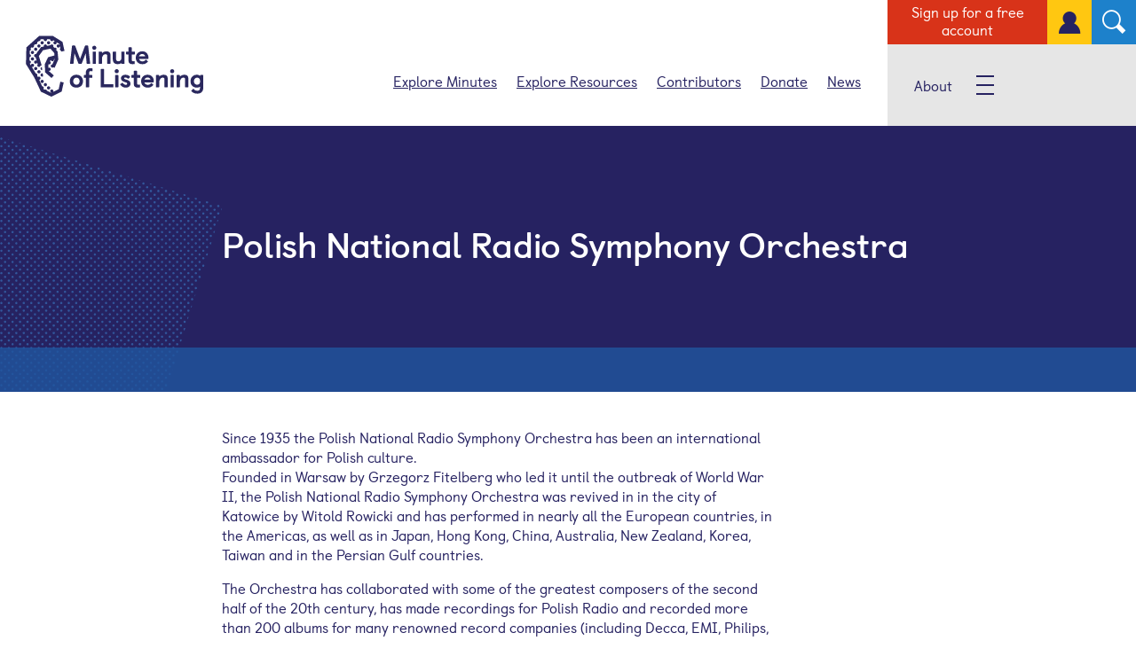

--- FILE ---
content_type: text/html; charset=UTF-8
request_url: https://www.minuteoflistening.org/contributor/polish-national-radio-symphony-orchestra/
body_size: 22253
content:
<!DOCTYPE html>
<html dir="ltr" lang="en-GB" prefix="og: https://ogp.me/ns#">
	<meta charset="UTF-8">
<script type="text/javascript">
/* <![CDATA[ */
 var gform;gform||(document.addEventListener("gform_main_scripts_loaded",function(){gform.scriptsLoaded=!0}),window.addEventListener("DOMContentLoaded",function(){gform.domLoaded=!0}),gform={domLoaded:!1,scriptsLoaded:!1,initializeOnLoaded:function(o){gform.domLoaded&&gform.scriptsLoaded?o():!gform.domLoaded&&gform.scriptsLoaded?window.addEventListener("DOMContentLoaded",o):document.addEventListener("gform_main_scripts_loaded",o)},hooks:{action:{},filter:{}},addAction:function(o,n,r,t){gform.addHook("action",o,n,r,t)},addFilter:function(o,n,r,t){gform.addHook("filter",o,n,r,t)},doAction:function(o){gform.doHook("action",o,arguments)},applyFilters:function(o){return gform.doHook("filter",o,arguments)},removeAction:function(o,n){gform.removeHook("action",o,n)},removeFilter:function(o,n,r){gform.removeHook("filter",o,n,r)},addHook:function(o,n,r,t,i){null==gform.hooks[o][n]&&(gform.hooks[o][n]=[]);var e=gform.hooks[o][n];null==i&&(i=n+"_"+e.length),gform.hooks[o][n].push({tag:i,callable:r,priority:t=null==t?10:t})},doHook:function(n,o,r){var t;if(r=Array.prototype.slice.call(r,1),null!=gform.hooks[n][o]&&((o=gform.hooks[n][o]).sort(function(o,n){return o.priority-n.priority}),o.forEach(function(o){"function"!=typeof(t=o.callable)&&(t=window[t]),"action"==n?t.apply(null,r):r[0]=t.apply(null,r)})),"filter"==n)return r[0]},removeHook:function(o,n,t,i){var r;null!=gform.hooks[o][n]&&(r=(r=gform.hooks[o][n]).filter(function(o,n,r){return!!(null!=i&&i!=o.tag||null!=t&&t!=o.priority)}),gform.hooks[o][n]=r)}}); 
/* ]]> */
</script>

	<meta name="viewport" content="width=device-width, initial-scale=1.0">

	
	
		<!-- All in One SEO 4.7.0 - aioseo.com -->
		<meta name="description" content="Since 1935 the Polish National Radio Symphony Orchestra has been an international ambassador for Polish culture. Founded in Warsaw by Grzegorz Fitelberg who led it until the outbreak of World War II, the Polish National Radio Symphony Orchestra was revived in in the city of Katowice by Witold Rowicki and has performed in nearly all" />
		<meta name="robots" content="max-image-preview:large" />
		<link rel="canonical" href="https://www.minuteoflistening.org/contributor/polish-national-radio-symphony-orchestra/" />
		<meta name="generator" content="All in One SEO (AIOSEO) 4.7.0" />
		<meta property="og:locale" content="en_GB" />
		<meta property="og:site_name" content="Minute of Listening -" />
		<meta property="og:type" content="article" />
		<meta property="og:title" content="Polish National Radio Symphony Orchestra - Minute of Listening" />
		<meta property="og:description" content="Since 1935 the Polish National Radio Symphony Orchestra has been an international ambassador for Polish culture. Founded in Warsaw by Grzegorz Fitelberg who led it until the outbreak of World War II, the Polish National Radio Symphony Orchestra was revived in in the city of Katowice by Witold Rowicki and has performed in nearly all" />
		<meta property="og:url" content="https://www.minuteoflistening.org/contributor/polish-national-radio-symphony-orchestra/" />
		<meta property="article:published_time" content="2017-08-14T15:33:27+00:00" />
		<meta property="article:modified_time" content="2017-09-22T14:48:02+00:00" />
		<meta name="twitter:card" content="summary_large_image" />
		<meta name="twitter:title" content="Polish National Radio Symphony Orchestra - Minute of Listening" />
		<meta name="twitter:description" content="Since 1935 the Polish National Radio Symphony Orchestra has been an international ambassador for Polish culture. Founded in Warsaw by Grzegorz Fitelberg who led it until the outbreak of World War II, the Polish National Radio Symphony Orchestra was revived in in the city of Katowice by Witold Rowicki and has performed in nearly all" />
		<script type="application/ld+json" class="aioseo-schema">
			{"@context":"https:\/\/schema.org","@graph":[{"@type":"BreadcrumbList","@id":"https:\/\/www.minuteoflistening.org\/contributor\/polish-national-radio-symphony-orchestra\/#breadcrumblist","itemListElement":[{"@type":"ListItem","@id":"https:\/\/www.minuteoflistening.org\/#listItem","position":1,"name":"Home","item":"https:\/\/www.minuteoflistening.org\/","nextItem":"https:\/\/www.minuteoflistening.org\/contributor\/polish-national-radio-symphony-orchestra\/#listItem"},{"@type":"ListItem","@id":"https:\/\/www.minuteoflistening.org\/contributor\/polish-national-radio-symphony-orchestra\/#listItem","position":2,"name":"Polish National Radio Symphony Orchestra","previousItem":"https:\/\/www.minuteoflistening.org\/#listItem"}]},{"@type":"Organization","@id":"https:\/\/www.minuteoflistening.org\/#organization","name":"Minute of Listening","url":"https:\/\/www.minuteoflistening.org\/"},{"@type":"Person","@id":"https:\/\/www.minuteoflistening.org\/post\/author\/ohdigital\/#author","url":"https:\/\/www.minuteoflistening.org\/post\/author\/ohdigital\/","name":"ohdigital","image":{"@type":"ImageObject","@id":"https:\/\/www.minuteoflistening.org\/contributor\/polish-national-radio-symphony-orchestra\/#authorImage","url":"https:\/\/secure.gravatar.com\/avatar\/28875961850ebf0f112db87c343bf486?s=96&d=mm&r=g","width":96,"height":96,"caption":"ohdigital"}},{"@type":"WebPage","@id":"https:\/\/www.minuteoflistening.org\/contributor\/polish-national-radio-symphony-orchestra\/#webpage","url":"https:\/\/www.minuteoflistening.org\/contributor\/polish-national-radio-symphony-orchestra\/","name":"Polish National Radio Symphony Orchestra - Minute of Listening","description":"Since 1935 the Polish National Radio Symphony Orchestra has been an international ambassador for Polish culture. Founded in Warsaw by Grzegorz Fitelberg who led it until the outbreak of World War II, the Polish National Radio Symphony Orchestra was revived in in the city of Katowice by Witold Rowicki and has performed in nearly all","inLanguage":"en-GB","isPartOf":{"@id":"https:\/\/www.minuteoflistening.org\/#website"},"breadcrumb":{"@id":"https:\/\/www.minuteoflistening.org\/contributor\/polish-national-radio-symphony-orchestra\/#breadcrumblist"},"author":{"@id":"https:\/\/www.minuteoflistening.org\/post\/author\/ohdigital\/#author"},"creator":{"@id":"https:\/\/www.minuteoflistening.org\/post\/author\/ohdigital\/#author"},"datePublished":"2017-08-14T16:33:27+01:00","dateModified":"2017-09-22T15:48:02+01:00"},{"@type":"WebSite","@id":"https:\/\/www.minuteoflistening.org\/#website","url":"https:\/\/www.minuteoflistening.org\/","name":"Minute of Listening","inLanguage":"en-GB","publisher":{"@id":"https:\/\/www.minuteoflistening.org\/#organization"}}]}
		</script>
		<!-- All in One SEO -->


	<!-- This site is optimized with the Yoast SEO plugin v23.3 - https://yoast.com/wordpress/plugins/seo/ -->
	<title>Polish National Radio Symphony Orchestra - Minute of Listening</title>
	<link rel="canonical" href="https://www.minuteoflistening.org/contributor/polish-national-radio-symphony-orchestra/" />
	<meta property="og:locale" content="en_GB" />
	<meta property="og:type" content="article" />
	<meta property="og:title" content="Polish National Radio Symphony Orchestra - Minute of Listening" />
	<meta property="og:description" content="Since 1935 the Polish National Radio Symphony Orchestra has been an international ambassador for Polish culture. Founded in Warsaw by Grzegorz Fitelberg..." />
	<meta property="og:url" content="https://www.minuteoflistening.org/contributor/polish-national-radio-symphony-orchestra/" />
	<meta property="og:site_name" content="Minute of Listening" />
	<meta property="article:modified_time" content="2017-09-22T14:48:02+00:00" />
	<meta name="twitter:card" content="summary_large_image" />
	<meta name="twitter:label1" content="Estimated reading time" />
	<meta name="twitter:data1" content="2 minutes" />
	<!-- / Yoast SEO plugin. -->


<link rel='dns-prefetch' href='//share.ohdigital.co.uk' />
<link rel='dns-prefetch' href='//d1ovsp3jtaqdje.cloudfront.net' />
<link rel="alternate" type="application/rss+xml" title="Minute of Listening &raquo; Feed" href="https://www.minuteoflistening.org/feed/" />
<link rel="alternate" type="application/rss+xml" title="Minute of Listening &raquo; Comments Feed" href="https://www.minuteoflistening.org/comments/feed/" />
		<!-- This site uses the Google Analytics by MonsterInsights plugin v9.0.1 - Using Analytics tracking - https://www.monsterinsights.com/ -->
							<script src="//www.googletagmanager.com/gtag/js?id=G-YFV5Q7D6N9"  data-cfasync="false" data-wpfc-render="false" type="text/javascript" async></script>
			<script data-cfasync="false" data-wpfc-render="false" type="text/javascript">
				var mi_version = '9.0.1';
				var mi_track_user = true;
				var mi_no_track_reason = '';
								var MonsterInsightsDefaultLocations = {"page_location":"https:\/\/www.minuteoflistening.org\/contributor\/polish-national-radio-symphony-orchestra\/"};
				if ( typeof MonsterInsightsPrivacyGuardFilter === 'function' ) {
					var MonsterInsightsLocations = (typeof MonsterInsightsExcludeQuery === 'object') ? MonsterInsightsPrivacyGuardFilter( MonsterInsightsExcludeQuery ) : MonsterInsightsPrivacyGuardFilter( MonsterInsightsDefaultLocations );
				} else {
					var MonsterInsightsLocations = (typeof MonsterInsightsExcludeQuery === 'object') ? MonsterInsightsExcludeQuery : MonsterInsightsDefaultLocations;
				}

								var disableStrs = [
										'ga-disable-G-YFV5Q7D6N9',
									];

				/* Function to detect opted out users */
				function __gtagTrackerIsOptedOut() {
					for (var index = 0; index < disableStrs.length; index++) {
						if (document.cookie.indexOf(disableStrs[index] + '=true') > -1) {
							return true;
						}
					}

					return false;
				}

				/* Disable tracking if the opt-out cookie exists. */
				if (__gtagTrackerIsOptedOut()) {
					for (var index = 0; index < disableStrs.length; index++) {
						window[disableStrs[index]] = true;
					}
				}

				/* Opt-out function */
				function __gtagTrackerOptout() {
					for (var index = 0; index < disableStrs.length; index++) {
						document.cookie = disableStrs[index] + '=true; expires=Thu, 31 Dec 2099 23:59:59 UTC; path=/';
						window[disableStrs[index]] = true;
					}
				}

				if ('undefined' === typeof gaOptout) {
					function gaOptout() {
						__gtagTrackerOptout();
					}
				}
								window.dataLayer = window.dataLayer || [];

				window.MonsterInsightsDualTracker = {
					helpers: {},
					trackers: {},
				};
				if (mi_track_user) {
					function __gtagDataLayer() {
						dataLayer.push(arguments);
					}

					function __gtagTracker(type, name, parameters) {
						if (!parameters) {
							parameters = {};
						}

						if (parameters.send_to) {
							__gtagDataLayer.apply(null, arguments);
							return;
						}

						if (type === 'event') {
														parameters.send_to = monsterinsights_frontend.v4_id;
							var hookName = name;
							if (typeof parameters['event_category'] !== 'undefined') {
								hookName = parameters['event_category'] + ':' + name;
							}

							if (typeof MonsterInsightsDualTracker.trackers[hookName] !== 'undefined') {
								MonsterInsightsDualTracker.trackers[hookName](parameters);
							} else {
								__gtagDataLayer('event', name, parameters);
							}
							
						} else {
							__gtagDataLayer.apply(null, arguments);
						}
					}

					__gtagTracker('js', new Date());
					__gtagTracker('set', {
						'developer_id.dZGIzZG': true,
											});
					if ( MonsterInsightsLocations.page_location ) {
						__gtagTracker('set', MonsterInsightsLocations);
					}
										__gtagTracker('config', 'G-YFV5Q7D6N9', {"forceSSL":"true","anonymize_ip":"true"} );
															window.gtag = __gtagTracker;										(function () {
						/* https://developers.google.com/analytics/devguides/collection/analyticsjs/ */
						/* ga and __gaTracker compatibility shim. */
						var noopfn = function () {
							return null;
						};
						var newtracker = function () {
							return new Tracker();
						};
						var Tracker = function () {
							return null;
						};
						var p = Tracker.prototype;
						p.get = noopfn;
						p.set = noopfn;
						p.send = function () {
							var args = Array.prototype.slice.call(arguments);
							args.unshift('send');
							__gaTracker.apply(null, args);
						};
						var __gaTracker = function () {
							var len = arguments.length;
							if (len === 0) {
								return;
							}
							var f = arguments[len - 1];
							if (typeof f !== 'object' || f === null || typeof f.hitCallback !== 'function') {
								if ('send' === arguments[0]) {
									var hitConverted, hitObject = false, action;
									if ('event' === arguments[1]) {
										if ('undefined' !== typeof arguments[3]) {
											hitObject = {
												'eventAction': arguments[3],
												'eventCategory': arguments[2],
												'eventLabel': arguments[4],
												'value': arguments[5] ? arguments[5] : 1,
											}
										}
									}
									if ('pageview' === arguments[1]) {
										if ('undefined' !== typeof arguments[2]) {
											hitObject = {
												'eventAction': 'page_view',
												'page_path': arguments[2],
											}
										}
									}
									if (typeof arguments[2] === 'object') {
										hitObject = arguments[2];
									}
									if (typeof arguments[5] === 'object') {
										Object.assign(hitObject, arguments[5]);
									}
									if ('undefined' !== typeof arguments[1].hitType) {
										hitObject = arguments[1];
										if ('pageview' === hitObject.hitType) {
											hitObject.eventAction = 'page_view';
										}
									}
									if (hitObject) {
										action = 'timing' === arguments[1].hitType ? 'timing_complete' : hitObject.eventAction;
										hitConverted = mapArgs(hitObject);
										__gtagTracker('event', action, hitConverted);
									}
								}
								return;
							}

							function mapArgs(args) {
								var arg, hit = {};
								var gaMap = {
									'eventCategory': 'event_category',
									'eventAction': 'event_action',
									'eventLabel': 'event_label',
									'eventValue': 'event_value',
									'nonInteraction': 'non_interaction',
									'timingCategory': 'event_category',
									'timingVar': 'name',
									'timingValue': 'value',
									'timingLabel': 'event_label',
									'page': 'page_path',
									'location': 'page_location',
									'title': 'page_title',
									'referrer' : 'page_referrer',
								};
								for (arg in args) {
																		if (!(!args.hasOwnProperty(arg) || !gaMap.hasOwnProperty(arg))) {
										hit[gaMap[arg]] = args[arg];
									} else {
										hit[arg] = args[arg];
									}
								}
								return hit;
							}

							try {
								f.hitCallback();
							} catch (ex) {
							}
						};
						__gaTracker.create = newtracker;
						__gaTracker.getByName = newtracker;
						__gaTracker.getAll = function () {
							return [];
						};
						__gaTracker.remove = noopfn;
						__gaTracker.loaded = true;
						window['__gaTracker'] = __gaTracker;
					})();
									} else {
										console.log("");
					(function () {
						function __gtagTracker() {
							return null;
						}

						window['__gtagTracker'] = __gtagTracker;
						window['gtag'] = __gtagTracker;
					})();
									}
			</script>
				<!-- / Google Analytics by MonsterInsights -->
		<script type="text/javascript">
/* <![CDATA[ */
window._wpemojiSettings = {"baseUrl":"https:\/\/s.w.org\/images\/core\/emoji\/15.0.3\/72x72\/","ext":".png","svgUrl":"https:\/\/s.w.org\/images\/core\/emoji\/15.0.3\/svg\/","svgExt":".svg","source":{"concatemoji":"https:\/\/www.minuteoflistening.org\/wp-includes\/js\/wp-emoji-release.min.js?ver=6.6.4"}};
/*! This file is auto-generated */
!function(i,n){var o,s,e;function c(e){try{var t={supportTests:e,timestamp:(new Date).valueOf()};sessionStorage.setItem(o,JSON.stringify(t))}catch(e){}}function p(e,t,n){e.clearRect(0,0,e.canvas.width,e.canvas.height),e.fillText(t,0,0);var t=new Uint32Array(e.getImageData(0,0,e.canvas.width,e.canvas.height).data),r=(e.clearRect(0,0,e.canvas.width,e.canvas.height),e.fillText(n,0,0),new Uint32Array(e.getImageData(0,0,e.canvas.width,e.canvas.height).data));return t.every(function(e,t){return e===r[t]})}function u(e,t,n){switch(t){case"flag":return n(e,"\ud83c\udff3\ufe0f\u200d\u26a7\ufe0f","\ud83c\udff3\ufe0f\u200b\u26a7\ufe0f")?!1:!n(e,"\ud83c\uddfa\ud83c\uddf3","\ud83c\uddfa\u200b\ud83c\uddf3")&&!n(e,"\ud83c\udff4\udb40\udc67\udb40\udc62\udb40\udc65\udb40\udc6e\udb40\udc67\udb40\udc7f","\ud83c\udff4\u200b\udb40\udc67\u200b\udb40\udc62\u200b\udb40\udc65\u200b\udb40\udc6e\u200b\udb40\udc67\u200b\udb40\udc7f");case"emoji":return!n(e,"\ud83d\udc26\u200d\u2b1b","\ud83d\udc26\u200b\u2b1b")}return!1}function f(e,t,n){var r="undefined"!=typeof WorkerGlobalScope&&self instanceof WorkerGlobalScope?new OffscreenCanvas(300,150):i.createElement("canvas"),a=r.getContext("2d",{willReadFrequently:!0}),o=(a.textBaseline="top",a.font="600 32px Arial",{});return e.forEach(function(e){o[e]=t(a,e,n)}),o}function t(e){var t=i.createElement("script");t.src=e,t.defer=!0,i.head.appendChild(t)}"undefined"!=typeof Promise&&(o="wpEmojiSettingsSupports",s=["flag","emoji"],n.supports={everything:!0,everythingExceptFlag:!0},e=new Promise(function(e){i.addEventListener("DOMContentLoaded",e,{once:!0})}),new Promise(function(t){var n=function(){try{var e=JSON.parse(sessionStorage.getItem(o));if("object"==typeof e&&"number"==typeof e.timestamp&&(new Date).valueOf()<e.timestamp+604800&&"object"==typeof e.supportTests)return e.supportTests}catch(e){}return null}();if(!n){if("undefined"!=typeof Worker&&"undefined"!=typeof OffscreenCanvas&&"undefined"!=typeof URL&&URL.createObjectURL&&"undefined"!=typeof Blob)try{var e="postMessage("+f.toString()+"("+[JSON.stringify(s),u.toString(),p.toString()].join(",")+"));",r=new Blob([e],{type:"text/javascript"}),a=new Worker(URL.createObjectURL(r),{name:"wpTestEmojiSupports"});return void(a.onmessage=function(e){c(n=e.data),a.terminate(),t(n)})}catch(e){}c(n=f(s,u,p))}t(n)}).then(function(e){for(var t in e)n.supports[t]=e[t],n.supports.everything=n.supports.everything&&n.supports[t],"flag"!==t&&(n.supports.everythingExceptFlag=n.supports.everythingExceptFlag&&n.supports[t]);n.supports.everythingExceptFlag=n.supports.everythingExceptFlag&&!n.supports.flag,n.DOMReady=!1,n.readyCallback=function(){n.DOMReady=!0}}).then(function(){return e}).then(function(){var e;n.supports.everything||(n.readyCallback(),(e=n.source||{}).concatemoji?t(e.concatemoji):e.wpemoji&&e.twemoji&&(t(e.twemoji),t(e.wpemoji)))}))}((window,document),window._wpemojiSettings);
/* ]]> */
</script>
<link rel='stylesheet' id='wc-blocks-integration-css' href='https://www.minuteoflistening.org/app/plugins/woocommerce-subscriptions/vendor/woocommerce/subscriptions-core/build/index.css?ver=7.2.0' type='text/css' media='all' />
<style id='wp-emoji-styles-inline-css' type='text/css'>

	img.wp-smiley, img.emoji {
		display: inline !important;
		border: none !important;
		box-shadow: none !important;
		height: 1em !important;
		width: 1em !important;
		margin: 0 0.07em !important;
		vertical-align: -0.1em !important;
		background: none !important;
		padding: 0 !important;
	}
</style>
<link rel='stylesheet' id='wp-block-library-css' href='https://www.minuteoflistening.org/wp-includes/css/dist/block-library/style.min.css?ver=6.6.4' type='text/css' media='all' />
<link rel='stylesheet' id='wc-memberships-blocks-css' href='https://www.minuteoflistening.org/app/plugins/woocommerce-memberships/assets/css/blocks/wc-memberships-blocks.min.css?ver=1.26.5' type='text/css' media='all' />
<style id='classic-theme-styles-inline-css' type='text/css'>
/*! This file is auto-generated */
.wp-block-button__link{color:#fff;background-color:#32373c;border-radius:9999px;box-shadow:none;text-decoration:none;padding:calc(.667em + 2px) calc(1.333em + 2px);font-size:1.125em}.wp-block-file__button{background:#32373c;color:#fff;text-decoration:none}
</style>
<style id='global-styles-inline-css' type='text/css'>
:root{--wp--preset--aspect-ratio--square: 1;--wp--preset--aspect-ratio--4-3: 4/3;--wp--preset--aspect-ratio--3-4: 3/4;--wp--preset--aspect-ratio--3-2: 3/2;--wp--preset--aspect-ratio--2-3: 2/3;--wp--preset--aspect-ratio--16-9: 16/9;--wp--preset--aspect-ratio--9-16: 9/16;--wp--preset--color--black: #000000;--wp--preset--color--cyan-bluish-gray: #abb8c3;--wp--preset--color--white: #ffffff;--wp--preset--color--pale-pink: #f78da7;--wp--preset--color--vivid-red: #cf2e2e;--wp--preset--color--luminous-vivid-orange: #ff6900;--wp--preset--color--luminous-vivid-amber: #fcb900;--wp--preset--color--light-green-cyan: #7bdcb5;--wp--preset--color--vivid-green-cyan: #00d084;--wp--preset--color--pale-cyan-blue: #8ed1fc;--wp--preset--color--vivid-cyan-blue: #0693e3;--wp--preset--color--vivid-purple: #9b51e0;--wp--preset--gradient--vivid-cyan-blue-to-vivid-purple: linear-gradient(135deg,rgba(6,147,227,1) 0%,rgb(155,81,224) 100%);--wp--preset--gradient--light-green-cyan-to-vivid-green-cyan: linear-gradient(135deg,rgb(122,220,180) 0%,rgb(0,208,130) 100%);--wp--preset--gradient--luminous-vivid-amber-to-luminous-vivid-orange: linear-gradient(135deg,rgba(252,185,0,1) 0%,rgba(255,105,0,1) 100%);--wp--preset--gradient--luminous-vivid-orange-to-vivid-red: linear-gradient(135deg,rgba(255,105,0,1) 0%,rgb(207,46,46) 100%);--wp--preset--gradient--very-light-gray-to-cyan-bluish-gray: linear-gradient(135deg,rgb(238,238,238) 0%,rgb(169,184,195) 100%);--wp--preset--gradient--cool-to-warm-spectrum: linear-gradient(135deg,rgb(74,234,220) 0%,rgb(151,120,209) 20%,rgb(207,42,186) 40%,rgb(238,44,130) 60%,rgb(251,105,98) 80%,rgb(254,248,76) 100%);--wp--preset--gradient--blush-light-purple: linear-gradient(135deg,rgb(255,206,236) 0%,rgb(152,150,240) 100%);--wp--preset--gradient--blush-bordeaux: linear-gradient(135deg,rgb(254,205,165) 0%,rgb(254,45,45) 50%,rgb(107,0,62) 100%);--wp--preset--gradient--luminous-dusk: linear-gradient(135deg,rgb(255,203,112) 0%,rgb(199,81,192) 50%,rgb(65,88,208) 100%);--wp--preset--gradient--pale-ocean: linear-gradient(135deg,rgb(255,245,203) 0%,rgb(182,227,212) 50%,rgb(51,167,181) 100%);--wp--preset--gradient--electric-grass: linear-gradient(135deg,rgb(202,248,128) 0%,rgb(113,206,126) 100%);--wp--preset--gradient--midnight: linear-gradient(135deg,rgb(2,3,129) 0%,rgb(40,116,252) 100%);--wp--preset--font-size--small: 13px;--wp--preset--font-size--medium: 20px;--wp--preset--font-size--large: 36px;--wp--preset--font-size--x-large: 42px;--wp--preset--spacing--20: 0.44rem;--wp--preset--spacing--30: 0.67rem;--wp--preset--spacing--40: 1rem;--wp--preset--spacing--50: 1.5rem;--wp--preset--spacing--60: 2.25rem;--wp--preset--spacing--70: 3.38rem;--wp--preset--spacing--80: 5.06rem;--wp--preset--shadow--natural: 6px 6px 9px rgba(0, 0, 0, 0.2);--wp--preset--shadow--deep: 12px 12px 50px rgba(0, 0, 0, 0.4);--wp--preset--shadow--sharp: 6px 6px 0px rgba(0, 0, 0, 0.2);--wp--preset--shadow--outlined: 6px 6px 0px -3px rgba(255, 255, 255, 1), 6px 6px rgba(0, 0, 0, 1);--wp--preset--shadow--crisp: 6px 6px 0px rgba(0, 0, 0, 1);}:where(.is-layout-flex){gap: 0.5em;}:where(.is-layout-grid){gap: 0.5em;}body .is-layout-flex{display: flex;}.is-layout-flex{flex-wrap: wrap;align-items: center;}.is-layout-flex > :is(*, div){margin: 0;}body .is-layout-grid{display: grid;}.is-layout-grid > :is(*, div){margin: 0;}:where(.wp-block-columns.is-layout-flex){gap: 2em;}:where(.wp-block-columns.is-layout-grid){gap: 2em;}:where(.wp-block-post-template.is-layout-flex){gap: 1.25em;}:where(.wp-block-post-template.is-layout-grid){gap: 1.25em;}.has-black-color{color: var(--wp--preset--color--black) !important;}.has-cyan-bluish-gray-color{color: var(--wp--preset--color--cyan-bluish-gray) !important;}.has-white-color{color: var(--wp--preset--color--white) !important;}.has-pale-pink-color{color: var(--wp--preset--color--pale-pink) !important;}.has-vivid-red-color{color: var(--wp--preset--color--vivid-red) !important;}.has-luminous-vivid-orange-color{color: var(--wp--preset--color--luminous-vivid-orange) !important;}.has-luminous-vivid-amber-color{color: var(--wp--preset--color--luminous-vivid-amber) !important;}.has-light-green-cyan-color{color: var(--wp--preset--color--light-green-cyan) !important;}.has-vivid-green-cyan-color{color: var(--wp--preset--color--vivid-green-cyan) !important;}.has-pale-cyan-blue-color{color: var(--wp--preset--color--pale-cyan-blue) !important;}.has-vivid-cyan-blue-color{color: var(--wp--preset--color--vivid-cyan-blue) !important;}.has-vivid-purple-color{color: var(--wp--preset--color--vivid-purple) !important;}.has-black-background-color{background-color: var(--wp--preset--color--black) !important;}.has-cyan-bluish-gray-background-color{background-color: var(--wp--preset--color--cyan-bluish-gray) !important;}.has-white-background-color{background-color: var(--wp--preset--color--white) !important;}.has-pale-pink-background-color{background-color: var(--wp--preset--color--pale-pink) !important;}.has-vivid-red-background-color{background-color: var(--wp--preset--color--vivid-red) !important;}.has-luminous-vivid-orange-background-color{background-color: var(--wp--preset--color--luminous-vivid-orange) !important;}.has-luminous-vivid-amber-background-color{background-color: var(--wp--preset--color--luminous-vivid-amber) !important;}.has-light-green-cyan-background-color{background-color: var(--wp--preset--color--light-green-cyan) !important;}.has-vivid-green-cyan-background-color{background-color: var(--wp--preset--color--vivid-green-cyan) !important;}.has-pale-cyan-blue-background-color{background-color: var(--wp--preset--color--pale-cyan-blue) !important;}.has-vivid-cyan-blue-background-color{background-color: var(--wp--preset--color--vivid-cyan-blue) !important;}.has-vivid-purple-background-color{background-color: var(--wp--preset--color--vivid-purple) !important;}.has-black-border-color{border-color: var(--wp--preset--color--black) !important;}.has-cyan-bluish-gray-border-color{border-color: var(--wp--preset--color--cyan-bluish-gray) !important;}.has-white-border-color{border-color: var(--wp--preset--color--white) !important;}.has-pale-pink-border-color{border-color: var(--wp--preset--color--pale-pink) !important;}.has-vivid-red-border-color{border-color: var(--wp--preset--color--vivid-red) !important;}.has-luminous-vivid-orange-border-color{border-color: var(--wp--preset--color--luminous-vivid-orange) !important;}.has-luminous-vivid-amber-border-color{border-color: var(--wp--preset--color--luminous-vivid-amber) !important;}.has-light-green-cyan-border-color{border-color: var(--wp--preset--color--light-green-cyan) !important;}.has-vivid-green-cyan-border-color{border-color: var(--wp--preset--color--vivid-green-cyan) !important;}.has-pale-cyan-blue-border-color{border-color: var(--wp--preset--color--pale-cyan-blue) !important;}.has-vivid-cyan-blue-border-color{border-color: var(--wp--preset--color--vivid-cyan-blue) !important;}.has-vivid-purple-border-color{border-color: var(--wp--preset--color--vivid-purple) !important;}.has-vivid-cyan-blue-to-vivid-purple-gradient-background{background: var(--wp--preset--gradient--vivid-cyan-blue-to-vivid-purple) !important;}.has-light-green-cyan-to-vivid-green-cyan-gradient-background{background: var(--wp--preset--gradient--light-green-cyan-to-vivid-green-cyan) !important;}.has-luminous-vivid-amber-to-luminous-vivid-orange-gradient-background{background: var(--wp--preset--gradient--luminous-vivid-amber-to-luminous-vivid-orange) !important;}.has-luminous-vivid-orange-to-vivid-red-gradient-background{background: var(--wp--preset--gradient--luminous-vivid-orange-to-vivid-red) !important;}.has-very-light-gray-to-cyan-bluish-gray-gradient-background{background: var(--wp--preset--gradient--very-light-gray-to-cyan-bluish-gray) !important;}.has-cool-to-warm-spectrum-gradient-background{background: var(--wp--preset--gradient--cool-to-warm-spectrum) !important;}.has-blush-light-purple-gradient-background{background: var(--wp--preset--gradient--blush-light-purple) !important;}.has-blush-bordeaux-gradient-background{background: var(--wp--preset--gradient--blush-bordeaux) !important;}.has-luminous-dusk-gradient-background{background: var(--wp--preset--gradient--luminous-dusk) !important;}.has-pale-ocean-gradient-background{background: var(--wp--preset--gradient--pale-ocean) !important;}.has-electric-grass-gradient-background{background: var(--wp--preset--gradient--electric-grass) !important;}.has-midnight-gradient-background{background: var(--wp--preset--gradient--midnight) !important;}.has-small-font-size{font-size: var(--wp--preset--font-size--small) !important;}.has-medium-font-size{font-size: var(--wp--preset--font-size--medium) !important;}.has-large-font-size{font-size: var(--wp--preset--font-size--large) !important;}.has-x-large-font-size{font-size: var(--wp--preset--font-size--x-large) !important;}
:where(.wp-block-post-template.is-layout-flex){gap: 1.25em;}:where(.wp-block-post-template.is-layout-grid){gap: 1.25em;}
:where(.wp-block-columns.is-layout-flex){gap: 2em;}:where(.wp-block-columns.is-layout-grid){gap: 2em;}
:root :where(.wp-block-pullquote){font-size: 1.5em;line-height: 1.6;}
</style>
<link rel='stylesheet' id='woocommerce-layout-css' href='https://www.minuteoflistening.org/app/plugins/woocommerce/assets/css/woocommerce-layout.css?ver=9.0.3' type='text/css' media='all' />
<link rel='stylesheet' id='woocommerce-smallscreen-css' href='https://www.minuteoflistening.org/app/plugins/woocommerce/assets/css/woocommerce-smallscreen.css?ver=9.0.3' type='text/css' media='only screen and (max-width: 768px)' />
<link rel='stylesheet' id='woocommerce-general-css' href='https://www.minuteoflistening.org/app/plugins/woocommerce/assets/css/woocommerce.css?ver=9.0.3' type='text/css' media='all' />
<style id='woocommerce-inline-inline-css' type='text/css'>
.woocommerce form .form-row .required { visibility: visible; }
</style>
<link rel='stylesheet' id='search-filter-plugin-styles-css' href='https://www.minuteoflistening.org/app/plugins/search-filter-pro/public/assets/css/search-filter.min.css?ver=2.5.1' type='text/css' media='all' />
<link rel='stylesheet' id='wc-memberships-frontend-css' href='https://www.minuteoflistening.org/app/plugins/woocommerce-memberships/assets/css/frontend/wc-memberships-frontend.min.css?ver=1.26.5' type='text/css' media='all' />
<link rel='stylesheet' id='ohmo-select2-style-css' href='https://www.minuteoflistening.org/app/themes/minuteoflistening/js/select2/css/select2.min.css' type='text/css' media='all' />
<link rel='stylesheet' id='ohmo-mediaelement-css-css' href='https://www.minuteoflistening.org/app/themes/minuteoflistening/js/mediaelement/mediaelementplayer.min.css?ver=1.0.7' type='text/css' media='all' />
<link rel='stylesheet' id='ohmo-main-style-css' href='https://www.minuteoflistening.org/app/themes/minuteoflistening/css/main.css?ver=1.3.3' type='text/css' media='all' />
<link rel='stylesheet' id='woocommerce-nyp-css' href='https://www.minuteoflistening.org/app/plugins/woocommerce-name-your-price/assets/css/frontend/name-your-price.min.css?ver=3.5.13' type='text/css' media='all' />
<script type="text/javascript" src="https://www.minuteoflistening.org/wp-includes/js/jquery/jquery.min.js?ver=3.7.1" id="jquery-core-js"></script>
<script type="text/javascript" src="https://www.minuteoflistening.org/wp-includes/js/jquery/jquery-migrate.min.js?ver=3.4.1" id="jquery-migrate-js"></script>
<script type="text/javascript" src="https://www.minuteoflistening.org/app/plugins/google-analytics-for-wordpress/assets/js/frontend-gtag.min.js?ver=9.0.1" id="monsterinsights-frontend-script-js"></script>
<script data-cfasync="false" data-wpfc-render="false" type="text/javascript" id='monsterinsights-frontend-script-js-extra'>/* <![CDATA[ */
var monsterinsights_frontend = {"js_events_tracking":"true","download_extensions":"doc,pdf,ppt,zip,xls,docx,pptx,xlsx,mpeg","inbound_paths":"[]","home_url":"https:\/\/www.minuteoflistening.org","hash_tracking":"false","v4_id":"G-YFV5Q7D6N9"};/* ]]> */
</script>
<script type="text/javascript" src="https://www.minuteoflistening.org/app/plugins/woocommerce/assets/js/jquery-blockui/jquery.blockUI.min.js?ver=2.7.0-wc.9.0.3" id="jquery-blockui-js" defer="defer" data-wp-strategy="defer"></script>
<script type="text/javascript" id="wc-add-to-cart-js-extra">
/* <![CDATA[ */
var wc_add_to_cart_params = {"ajax_url":"\/wp-admin\/admin-ajax.php","wc_ajax_url":"\/?wc-ajax=%%endpoint%%","i18n_view_cart":"View basket","cart_url":"https:\/\/www.minuteoflistening.org\/basket\/","is_cart":"","cart_redirect_after_add":"no"};
/* ]]> */
</script>
<script type="text/javascript" src="https://www.minuteoflistening.org/app/plugins/woocommerce/assets/js/frontend/add-to-cart.min.js?ver=9.0.3" id="wc-add-to-cart-js" defer="defer" data-wp-strategy="defer"></script>
<script type="text/javascript" src="https://www.minuteoflistening.org/app/plugins/woocommerce/assets/js/js-cookie/js.cookie.min.js?ver=2.1.4-wc.9.0.3" id="js-cookie-js" defer="defer" data-wp-strategy="defer"></script>
<script type="text/javascript" id="woocommerce-js-extra">
/* <![CDATA[ */
var woocommerce_params = {"ajax_url":"\/wp-admin\/admin-ajax.php","wc_ajax_url":"\/?wc-ajax=%%endpoint%%"};
/* ]]> */
</script>
<script type="text/javascript" src="https://www.minuteoflistening.org/app/plugins/woocommerce/assets/js/frontend/woocommerce.min.js?ver=9.0.3" id="woocommerce-js" defer="defer" data-wp-strategy="defer"></script>
<script type="text/javascript" id="search-filter-plugin-build-js-extra">
/* <![CDATA[ */
var SF_LDATA = {"ajax_url":"https:\/\/www.minuteoflistening.org\/wp-admin\/admin-ajax.php","home_url":"https:\/\/www.minuteoflistening.org\/"};
/* ]]> */
</script>
<script type="text/javascript" src="https://www.minuteoflistening.org/app/plugins/search-filter-pro/public/assets/js/search-filter-build.min.js?ver=2.5.1" id="search-filter-plugin-build-js"></script>
<script type="text/javascript" src="https://www.minuteoflistening.org/app/plugins/search-filter-pro/public/assets/js/chosen.jquery.min.js?ver=2.5.1" id="search-filter-plugin-chosen-js"></script>
		<script>
			window.wc_ga_pro = {};

			window.wc_ga_pro.ajax_url = 'https://www.minuteoflistening.org/wp-admin/admin-ajax.php';

			window.wc_ga_pro.available_gateways = {"stripe":"Credit Card"};

			// interpolate json by replacing placeholders with variables (only used by UA tracking)
			window.wc_ga_pro.interpolate_json = function( object, variables ) {

				if ( ! variables ) {
					return object;
				}

				let j = JSON.stringify( object );

				for ( let k in variables ) {
					j = j.split( '{$' + k + '}' ).join( variables[ k ] );
				}

				return JSON.parse( j );
			};

			// return the title for a payment gateway
			window.wc_ga_pro.get_payment_method_title = function( payment_method ) {
				return window.wc_ga_pro.available_gateways[ payment_method ] || payment_method;
			};

			// check if an email is valid
			window.wc_ga_pro.is_valid_email = function( email ) {
				return /[^\s@]+@[^\s@]+\.[^\s@]+/.test( email );
			};
		</script>
				<!-- Start WooCommerce Google Analytics Pro -->
				<script>
			(function(i,s,o,g,r,a,m){i['GoogleAnalyticsObject']=r;i[r]=i[r]||function(){
				(i[r].q=i[r].q||[]).push(arguments)},i[r].l=1*new Date();a=s.createElement(o),
				m=s.getElementsByTagName(o)[0];a.async=1;a.src=g;m.parentNode.insertBefore(a,m)
			})(window,document,'script','https://www.google-analytics.com/analytics.js','ga');
						ga( 'create', 'UA-65323496-1', {"cookieDomain":"auto"} );
			ga( 'set', 'forceSSL', true );
																		ga( 'require', 'ec' );

			
			(function() {

				// trigger an event the old-fashioned way to avoid a jQuery dependency and still support IE
				const event = document.createEvent('Event');

				event.initEvent( 'wc_google_analytics_pro_loaded', true, true );

				document.dispatchEvent( event );
			})();
		</script>
				<!-- end WooCommerce Google Analytics Pro -->
		<link rel="EditURI" type="application/rsd+xml" title="RSD" href="https://www.minuteoflistening.org/xmlrpc.php?rsd" />
<meta name="generator" content="WordPress 6.6.4" />
<meta name="generator" content="WooCommerce 9.0.3" />
<link rel='shortlink' href='https://www.minuteoflistening.org/?p=2423' />
<link rel="alternate" title="oEmbed (JSON)" type="application/json+oembed" href="https://www.minuteoflistening.org/wp-json/oembed/1.0/embed?url=https%3A%2F%2Fwww.minuteoflistening.org%2Fcontributor%2Fpolish-national-radio-symphony-orchestra%2F" />
<link rel="alternate" title="oEmbed (XML)" type="text/xml+oembed" href="https://www.minuteoflistening.org/wp-json/oembed/1.0/embed?url=https%3A%2F%2Fwww.minuteoflistening.org%2Fcontributor%2Fpolish-national-radio-symphony-orchestra%2F&#038;format=xml" />
			<script type="application/ld+json">
				{"@context":"http:\/\/schema.org\/","@id":"https:\/\/www.minuteoflistening.org\/contributor\/polish-national-radio-symphony-orchestra\/","name":"Polish National Radio Symphony Orchestra","url":"https:\/\/www.minuteoflistening.org\/contributor\/polish-national-radio-symphony-orchestra\/","@type":"Organization","location":"Warsaw, Poland","sameAs":"http:\/\/www.nospr.org.pl"}			</script>
				<noscript><style>.woocommerce-product-gallery{ opacity: 1 !important; }</style></noscript>
	<style id="wpforms-css-vars-root">
				:root {
					--wpforms-field-border-radius: 3px;
--wpforms-field-border-style: solid;
--wpforms-field-border-size: 1px;
--wpforms-field-background-color: #ffffff;
--wpforms-field-border-color: rgba( 0, 0, 0, 0.25 );
--wpforms-field-border-color-spare: rgba( 0, 0, 0, 0.25 );
--wpforms-field-text-color: rgba( 0, 0, 0, 0.7 );
--wpforms-field-menu-color: #ffffff;
--wpforms-label-color: rgba( 0, 0, 0, 0.85 );
--wpforms-label-sublabel-color: rgba( 0, 0, 0, 0.55 );
--wpforms-label-error-color: #d63637;
--wpforms-button-border-radius: 3px;
--wpforms-button-border-style: none;
--wpforms-button-border-size: 1px;
--wpforms-button-background-color: #066aab;
--wpforms-button-border-color: #066aab;
--wpforms-button-text-color: #ffffff;
--wpforms-page-break-color: #066aab;
--wpforms-background-image: none;
--wpforms-background-position: center center;
--wpforms-background-repeat: no-repeat;
--wpforms-background-size: cover;
--wpforms-background-width: 100px;
--wpforms-background-height: 100px;
--wpforms-background-color: rgba( 0, 0, 0, 0 );
--wpforms-background-url: none;
--wpforms-container-padding: 0px;
--wpforms-container-border-style: none;
--wpforms-container-border-width: 1px;
--wpforms-container-border-color: #000000;
--wpforms-container-border-radius: 3px;
--wpforms-field-size-input-height: 43px;
--wpforms-field-size-input-spacing: 15px;
--wpforms-field-size-font-size: 16px;
--wpforms-field-size-line-height: 19px;
--wpforms-field-size-padding-h: 14px;
--wpforms-field-size-checkbox-size: 16px;
--wpforms-field-size-sublabel-spacing: 5px;
--wpforms-field-size-icon-size: 1;
--wpforms-label-size-font-size: 16px;
--wpforms-label-size-line-height: 19px;
--wpforms-label-size-sublabel-font-size: 14px;
--wpforms-label-size-sublabel-line-height: 17px;
--wpforms-button-size-font-size: 17px;
--wpforms-button-size-height: 41px;
--wpforms-button-size-padding-h: 15px;
--wpforms-button-size-margin-top: 10px;
--wpforms-container-shadow-size-box-shadow: none;

				}
			</style></head>
<body class="contributor-template-default single single-contributor postid-2423 theme-minuteoflistening woocommerce-no-js">
	<div id="wrapper">
		<header id="header">
			<div class="logo" tabindex="1">
				<a href="https://www.minuteoflistening.org">
					<img src="https://www.minuteoflistening.org/app/themes/minuteoflistening/images/logo-mobile.svg" class="visible-xs" alt="Minute of Listening">
					<img src="https://www.minuteoflistening.org/app/themes/minuteoflistening/images/logo.svg" class="hidden-xs" alt="Minute of Listening">
				</a>
			</div>
			<div class="header-right">

				
<div class="top-bar">
	<div class="search-holder js-open-close1">
		<a href="#" class="search-opener js-opener"><i class="icon-search"></i><i class="icon-cross"></i></a>
		<div class="search-slide js-slide">
			<div class="nav-logo visible-xs">
				<a href="#"><img src="https://www.minuteoflistening.org/app/themes/minuteoflistening/images/logo-white.png" alt="Minutes of listening"></a>
			</div>
			<span class="search-info">Type your search <br class="visible-xs">terms below</span>
			<form role="search" method="get" class="search-form" action="https://www.minuteoflistening.org">
				<div class="row">
					<label class="white" for="search">Search</label>
					<input class="blue" value="" type="search" id="search" name="s" placeholder="e.g. nature sounds">
				</div>
				<button type="submit" class="btn-default white">Submit</button>
			</form>
		</div>
	</div>
	<div class="user-status js-open-close  ">
		<a href="#" class="user-opener js-opener"><i class="icon-user"></i><i class="icon-cross"></i></a>
		<div class="account-slide js-slide">
			<div class="nav-logo visible-xs">
				<a href="#"><img src="https://www.minuteoflistening.org/app/themes/minuteoflistening/images/logo.png" alt="Minutes of listening"></a>
			</div>
							<span class="account-info">Sign in below <br class="visible-xs">or <a href="/free-trial/">sign up for a free account</a></span>
				<form class="signin-form" action="/my-account" method="post">
					<div class="row">
						<label for="email">Email</label>
						<input type="email" id="email" name="username" placeholder="e.g. your@email.ac.uk">
					</div>
					<div class="row">
						<label for="password">Password</label>
						<input type="password" id="password" name="password" placeholder="●●●●●●●●●●●●">
					</div>
					<input type="hidden" id="woocommerce-login-nonce" name="woocommerce-login-nonce" value="34bccd6c90" /><input type="hidden" name="_wp_http_referer" value="/contributor/polish-national-radio-symphony-orchestra/" />	
					<input type="hidden" name="_wp_http_referer" value="/my-account">
					<input type="hidden" name="redirect" value="/contributor/polish-national-radio-symphony-orchestra/">

					<button type="submit" class="btn-default blue" name="login" value="Login">Sign in</button>
				</form>
					</div>
	</div>
			<a href="/free-trial/" class="refer-link hidden-xs">Sign up for a free account</a>		
	</div>

				<div class="bottom-bar">
	<div class="nav-holder">
		<div class="nav-wrapper">
			<div class="nav-wrap">
				<div class="nav-logo visible-xs">
					<a href="#"><img src="https://www.minuteoflistening.org/app/themes/minuteoflistening/images/logo.png" alt="Minute of Listening"></a>
				</div>
				<nav id="nav">
					<div class="menu-header-links-container"><ul id="menu-header-links" class="menu"><li id="menu-item-33051" class="menu-item menu-item-type-custom menu-item-object-custom menu-item-has-children menu-item-33051"><a>Explore Minutes</a>
<ul class="sub-menu">
	<li id="menu-item-33054" class="menu-item menu-item-type-post_type menu-item-object-page menu-item-33054"><a href="https://www.minuteoflistening.org/minutes-collection/">by Collection</a></li>
	<li id="menu-item-33059" class="menu-item menu-item-type-post_type menu-item-object-page menu-item-33059"><a href="https://www.minuteoflistening.org/minutes-curriculum/">by Curriculum</a></li>
	<li id="menu-item-33052" class="menu-item menu-item-type-post_type menu-item-object-page menu-item-33052"><a href="https://www.minuteoflistening.org/minutes-mood/">by Mood</a></li>
</ul>
</li>
<li id="menu-item-33055" class="menu-item menu-item-type-post_type menu-item-object-page menu-item-33055"><a href="https://www.minuteoflistening.org/minutes-resources/">Explore Resources</a></li>
<li id="menu-item-290" class="menu-item menu-item-type-post_type menu-item-object-page menu-item-290"><a href="https://www.minuteoflistening.org/contributors/">Contributors</a></li>
<li id="menu-item-50092" class="menu-item menu-item-type-post_type menu-item-object-page menu-item-50092"><a href="https://www.minuteoflistening.org/donate/">Donate</a></li>
<li id="menu-item-291" class="menu-item menu-item-type-post_type menu-item-object-page current_page_parent menu-item-291"><a href="https://www.minuteoflistening.org/news/">News</a></li>
</ul></div>				</nav>
			</div>
			<div class="additional-pages js-open-close">
				<a href="#" class="page-opener js-opener visible-xs">Additional pages</a>
				<a href="#" class="nav-opener hidden-xs js-opener">
					<span class="text hidden-xs">About</span>
					<span class="menu-bar"><em></em></span>
				</a>
				<div class="pages-slide js-slide">
					<div class="menu-hidden-menu-container"><ul id="menu-hidden-menu" class="menu"><li id="menu-item-293" class="menu-item menu-item-type-post_type menu-item-object-page menu-item-293"><a href="https://www.minuteoflistening.org/how-to-use-mol/">How to use Minute of Listening</a></li>
<li id="menu-item-34905" class="menu-item menu-item-type-post_type menu-item-object-page menu-item-34905"><a href="https://www.minuteoflistening.org/about-2/">About</a></li>
<li id="menu-item-294" class="menu-item menu-item-type-post_type menu-item-object-page menu-item-294"><a href="https://www.minuteoflistening.org/free-trial/">Sign up for a free account</a></li>
<li id="menu-item-295" class="menu-item menu-item-type-post_type menu-item-object-page menu-item-295"><a href="https://www.minuteoflistening.org/projects/">Projects</a></li>
<li id="menu-item-296" class="menu-item menu-item-type-post_type menu-item-object-page menu-item-296"><a href="https://www.minuteoflistening.org/partners/">Delivery partners</a></li>
<li id="menu-item-297" class="menu-item menu-item-type-post_type menu-item-object-page menu-item-297"><a href="https://www.minuteoflistening.org/contact/">Contact</a></li>
<li id="menu-item-4133" class="menu-item menu-item-type-post_type menu-item-object-page menu-item-4133"><a href="https://www.minuteoflistening.org/my-account/">My account</a></li>
</ul></div>				</div>
			</div>
			<a href="#" class="btn-signup visible-xs">Sign up for a free account</a>
		</div>
	</div>
	<a href="#" class="nav-opener visible-xs">
		<span class="text hidden-xs">Menu</span>
		<span class="menu-bar"><em></em></span>
	</a>
</div>

			</div>
		</header>
		<main id="main" role="main">

<div class="banner-block layout1">
	<div class="banner-wrap">
		<div class="holder">
			<div class="banner-text">
				<h1>Polish National Radio Symphony Orchestra</h1>
			</div>
		</div>
	</div>
	<div class="breadcrumb-holder">
		<div class="holder">
					</div>
	</div>
</div>

<div class="extra-details">
	<div class="details-box">
		<div class="holder">
			<div class="box-wrap">
				<div class="top-row">
					<p>Since 1935 the Polish National Radio Symphony Orchestra has been an international ambassador for Polish culture.<br />
Founded in Warsaw by Grzegorz Fitelberg who led it until the outbreak of World War II, the Polish National Radio Symphony Orchestra was revived in in the city of Katowice by Witold Rowicki and has performed in nearly all the European countries, in the Americas, as well as in Japan, Hong Kong, China, Australia, New Zealand, Korea, Taiwan and in the Persian Gulf countries.</p>
<p>The Orchestra has collaborated with some of the greatest composers of the second half of the 20th century, has made recordings for Polish Radio and recorded more than 200 albums for many renowned record companies (including Decca, EMI, Philips, Naxos and Chandos).</p>
<p>In the recent years, the Polish National Radio Symphony Orchestra has implemented some spectacular projects which have been very well received by audiences and reviewers alike. Since 2005, the Orchestra has organised a biennial event called The Festival of World Premieres of Polish Modern Music. The Orchestra celebrated its 80th anniversary in the 2015/2016 season.</p>
<p>Since 2014, the Polish National Radio Symphony Orchestra in Katowice has been operating in a new building, designed by Polish architect Tomasz Konior and among the largest and most modern music venues in the world. It contains a main concert hall with a seating capacity of 1,800 and a smaller hall for 300 concertgoers.</p>
<p>In the recent years, the NOSPR has implemented some spectacular projects which have been very well received by audiences and reviewers alike (The Marathon of Górecki’s Works, two editions of Musical Sea Voyage,The Górecki•Penderecki Festival – in celebration of the 75th anniversary of the artist&#8217;s birth). Since 2005, the NOSPR has been the organiser of the biennial event called The Festival of World Premieres Polish Modern Music. The Orchestra celebrated its 80th anniversary in the 2015/2016 season.</p>
<p>The Polish National Radio Symphony Orchestra in Katowice has been operating in a new building located at Wojciech Kilar Square since 1 October 2014. Polish architect Tomasz Konior and his team designed the building, among the largest and most modern music venues in the world. The acoustics were designed by world-renowned Japanese acoustician Yasuhisa Toyota who works for Nagata Acoustics Company. It contains a main concert hall with a seating capacity of 1800 and a smaller one for 300 concertgoers.</p>
<h3>Fun Fact</h3>
<p>In 2015, the Polish National Radio Symphony Orchestra performed an orchestrated version of the history of hip hop music.</p>
				</div>
				<h2>About this Contributor</h2>
					<dl>
		<dt>Contributor type</dt>
		<dd>Organisation</dd>
	</dl>
	<dl>
		<dt>URL</dt>
		<dd><a href="http://www.nospr.org.pl">
			www.nospr.org.pl		</a></dd>
	</dl>
	<dl>
		<dt>Minutes created</dt>
		<dd><a href="https://www.minuteoflistening.org/minute/grc2-42/">Collection 2 #42</a></dd>
	</dl>
			</div>
		</div>
	</div>
</div>

<div class="player-block bottom-gap">
	<div class="heading">
		<div class="holder">
			<h2>Minutes by Polish National Radio Symphony Orchestra</h2>
		</div>
	</div>
	<div class="player-list js-same-height">
			<ul>
		<li class="js-height player-info">
	<div class="text-info">
		<span class="title">Sign up for a free account to hear 5 full Minutes of Listening.</span>
		<a href="/free-trial/" class="btn-primary border">Sign up for a free account</a>
	</div>
</li>

<li class="js-height minute-tile passive">
	<a href="https://www.minuteoflistening.org/minute/grc2-42/">
		<span class="icon-arrow-top-right icon"></span>
	</a>
	<a href="https://www.minuteoflistening.org/minute/grc2-42/"	class="btn-holder control-audio yellow">
		<div class="progress-bar"></div>

		<img class="control-play" src="https://www.minuteoflistening.org/app/themes/minuteoflistening/images/play.svg" alt="Play Collection 2 #42">
		<img class="control-audio control-stop" src="https://www.minuteoflistening.org/app/themes/minuteoflistening/images/stop.svg" alt="Play Collection 2 #42">
	</a>
	<a href="https://www.minuteoflistening.org/minute/grc2-42/" class="minute-text">Collection 2 #42</a>
	<a href="https://www.minuteoflistening.org/minute/grc2-42/" class="btn-primary border-blue border minute-prompt">Hear full minute</span></a>	
	</li>
	</ul>
	</div>
</div>

<div class="breadcrumb-holder layout2">
	<div class="holder">
			</div>
</div>


<div class="genre-block">
			<div class="heading">
			<div class="holder">
				<h2>More Listening</h2>
			</div>
		</div>
		<ul class="genre-list js-same-height">
		
<li class="overlay-red tile-listen-guide js-height">
	<a href="https://www.minuteoflistening.org/resources/brit-kids-2025/">
		<div class="bg-stretch">
			<span data-srcset=""></span>
		</div>
		<div class="text-wrap white">
			<span class="listen-link white">Listen</span>
			<div class="text-box">
				<h2>BRIT Kids 2025</h2>
							</div>
		</div>
	</a>
</li>

<li class="overlay-yellow tile-listen-guide js-height">
	<a href="https://www.minuteoflistening.org/resources/go-compose-a-minute-learning-resource/">
		<div class="bg-stretch">
			<span data-srcset=""></span>
		</div>
		<div class="text-wrap blue">
			<span class="listen-link blue">Listen</span>
			<div class="text-box">
				<h2>Go Compose A Minute &#8211; Learning Resource</h2>
				<p>Explore using graphic scores in the classroom with our new learning resource, developed as part of the Go Compose A Minute project&#8230;.</p>
			</div>
		</div>
	</a>
</li>
<li class="with-bg js-height">
	<div class="text-wrap">
		<div class="text-box">
			<div class="icon-holder">
				<span class="icon-wave"></span>
			</div>
			<h2>Listen</h2>
			<p>Discover a treasure trove of music education resources created by the experts at Minute of Listening.</p>
		</div>
	</div>
	<a href="/listen/" class="btn-primary border">Discover more minute collections</a>
</li>
	</ul>
</div>

				
				<div id="signup-to-our-newsletter" class="newsletter-block">
	<div class="holder">
		<div class="news-wrap">
			<script type="text/javascript"></script>
                <div class='gf_browser_chrome gform_wrapper gform_legacy_markup_wrapper gform-theme--no-framework newsletter-form_wrapper' data-form-theme='legacy' data-form-index='0' id='gform_wrapper_3' ><div id='gf_3' class='gform_anchor' tabindex='-1'></div>
                        <div class='gform_heading'>
                            <h3 class="gform_title">Sign up for our email newsletter</h3>
                            <p class='gform_description'>To get updates on new content, resources and ideas for using Minute of Listening</p>
                        </div><form method='post' enctype='multipart/form-data' target='gform_ajax_frame_3' id='gform_3' class='newsletter-form' action='/contributor/polish-national-radio-symphony-orchestra/#gf_3' data-formid='3' novalidate>
                        <div class='gform-body gform_body'><ul id='gform_fields_3' class='gform_fields top_label form_sublabel_below description_below validation_below'><li id="field_3_1" class="gfield gfield--type-email email field_sublabel_below gfield--no-description field_description_below field_validation_below gfield_visibility_visible"  data-js-reload="field_3_1" ><label class='gfield_label gform-field-label' for='input_3_1'>Email address</label><div class='ginput_container ginput_container_email'>
                            <input name='input_1' id='input_3_1' type='email' value='' class='medium' tabindex='200'  placeholder='e.g. your@email.com'  aria-invalid="false"  />
                        </div></li><li id="field_3_2" class="gfield gfield--type-captcha field_sublabel_below gfield--no-description field_description_above field_validation_below gfield_visibility_visible"  data-js-reload="field_3_2" ><label class='gfield_label gform-field-label' for='input_3_2'>CAPTCHA</label><div id='input_3_2' class='ginput_container ginput_recaptcha' data-sitekey='6LdwUcMUAAAAAM9cdpWlV7eZXKKmE3HojXELaUOL'  data-theme='light' data-tabindex='201'  data-badge=''></div></li><li id="field_3_3" class="gfield gfield--type-honeypot gform_validation_container field_sublabel_below gfield--has-description field_description_below field_validation_below gfield_visibility_visible"  data-js-reload="field_3_3" ><label class='gfield_label gform-field-label' for='input_3_3'>Email</label><div class='ginput_container'><input name='input_3' id='input_3_3' type='text' value='' autocomplete='new-password'/></div><div class='gfield_description' id='gfield_description_3_3'>This field is for validation purposes and should be left unchanged.</div></li></ul></div>
        <div class='gform_footer top_label'> <input type='submit' id='gform_submit_button_3' class='gform_button button' value='Submit' tabindex='202' onclick='if(window["gf_submitting_3"]){return false;}  if( !jQuery("#gform_3")[0].checkValidity || jQuery("#gform_3")[0].checkValidity()){window["gf_submitting_3"]=true;}  ' onkeypress='if( event.keyCode == 13 ){ if(window["gf_submitting_3"]){return false;} if( !jQuery("#gform_3")[0].checkValidity || jQuery("#gform_3")[0].checkValidity()){window["gf_submitting_3"]=true;}  jQuery("#gform_3").trigger("submit",[true]); }' /> <input type='hidden' name='gform_ajax' value='form_id=3&amp;title=1&amp;description=1&amp;tabindex=200&amp;theme=legacy' />
            <input type='hidden' class='gform_hidden' name='is_submit_3' value='1' />
            <input type='hidden' class='gform_hidden' name='gform_submit' value='3' />
            
            <input type='hidden' class='gform_hidden' name='gform_unique_id' value='' />
            <input type='hidden' class='gform_hidden' name='state_3' value='WyJbXSIsIjNjOTk0NjE2NDg1MzhiMGU2NDFhZTMzNDQyMDExY2RhIl0=' />
            <input type='hidden' class='gform_hidden' name='gform_target_page_number_3' id='gform_target_page_number_3' value='0' />
            <input type='hidden' class='gform_hidden' name='gform_source_page_number_3' id='gform_source_page_number_3' value='1' />
            <input type='hidden' name='gform_field_values' value='' />
            
        </div>
                        </form>
                        </div>
		                <iframe style='display:none;width:0px;height:0px;' src='about:blank' name='gform_ajax_frame_3' id='gform_ajax_frame_3' title='This iframe contains the logic required to handle Ajax powered Gravity Forms.'></iframe>
		                <script type="text/javascript">
/* <![CDATA[ */
 gform.initializeOnLoaded( function() {gformInitSpinner( 3, 'https://www.minuteoflistening.org/app/themes/minuteoflistening/images/ajax-loader-blue-white.gif', true );jQuery('#gform_ajax_frame_3').on('load',function(){var contents = jQuery(this).contents().find('*').html();var is_postback = contents.indexOf('GF_AJAX_POSTBACK') >= 0;if(!is_postback){return;}var form_content = jQuery(this).contents().find('#gform_wrapper_3');var is_confirmation = jQuery(this).contents().find('#gform_confirmation_wrapper_3').length > 0;var is_redirect = contents.indexOf('gformRedirect(){') >= 0;var is_form = form_content.length > 0 && ! is_redirect && ! is_confirmation;var mt = parseInt(jQuery('html').css('margin-top'), 10) + parseInt(jQuery('body').css('margin-top'), 10) + 100;if(is_form){jQuery('#gform_wrapper_3').html(form_content.html());if(form_content.hasClass('gform_validation_error')){jQuery('#gform_wrapper_3').addClass('gform_validation_error');} else {jQuery('#gform_wrapper_3').removeClass('gform_validation_error');}setTimeout( function() { /* delay the scroll by 50 milliseconds to fix a bug in chrome */ jQuery(document).scrollTop(jQuery('#gform_wrapper_3').offset().top - mt); }, 50 );if(window['gformInitDatepicker']) {gformInitDatepicker();}if(window['gformInitPriceFields']) {gformInitPriceFields();}var current_page = jQuery('#gform_source_page_number_3').val();gformInitSpinner( 3, 'https://www.minuteoflistening.org/app/themes/minuteoflistening/images/ajax-loader-blue-white.gif', true );jQuery(document).trigger('gform_page_loaded', [3, current_page]);window['gf_submitting_3'] = false;}else if(!is_redirect){var confirmation_content = jQuery(this).contents().find('.GF_AJAX_POSTBACK').html();if(!confirmation_content){confirmation_content = contents;}jQuery('#gform_wrapper_3').replaceWith(confirmation_content);jQuery(document).scrollTop(jQuery('#gf_3').offset().top - mt);jQuery(document).trigger('gform_confirmation_loaded', [3]);window['gf_submitting_3'] = false;wp.a11y.speak(jQuery('#gform_confirmation_message_3').text());}else{jQuery('#gform_3').append(contents);if(window['gformRedirect']) {gformRedirect();}}jQuery(document).trigger("gform_pre_post_render", [{ formId: "3", currentPage: "current_page", abort: function() { this.preventDefault(); } }]);                if (event && event.defaultPrevented) {                return;         }        const gformWrapperDiv = document.getElementById( "gform_wrapper_3" );        if ( gformWrapperDiv ) {            const visibilitySpan = document.createElement( "span" );            visibilitySpan.id = "gform_visibility_test_3";            gformWrapperDiv.insertAdjacentElement( "afterend", visibilitySpan );        }        const visibilityTestDiv = document.getElementById( "gform_visibility_test_3" );        let postRenderFired = false;                function triggerPostRender() {            if ( postRenderFired ) {                return;            }            postRenderFired = true;            jQuery( document ).trigger( 'gform_post_render', [3, current_page] );            gform.utils.trigger( { event: 'gform/postRender', native: false, data: { formId: 3, currentPage: current_page } } );            if ( visibilityTestDiv ) {                visibilityTestDiv.parentNode.removeChild( visibilityTestDiv );            }        }        function debounce( func, wait, immediate ) {            var timeout;            return function() {                var context = this, args = arguments;                var later = function() {                    timeout = null;                    if ( !immediate ) func.apply( context, args );                };                var callNow = immediate && !timeout;                clearTimeout( timeout );                timeout = setTimeout( later, wait );                if ( callNow ) func.apply( context, args );            };        }        const debouncedTriggerPostRender = debounce( function() {            triggerPostRender();        }, 200 );        if ( visibilityTestDiv && visibilityTestDiv.offsetParent === null ) {            const observer = new MutationObserver( ( mutations ) => {                mutations.forEach( ( mutation ) => {                    if ( mutation.type === 'attributes' && visibilityTestDiv.offsetParent !== null ) {                        debouncedTriggerPostRender();                        observer.disconnect();                    }                });            });            observer.observe( document.body, {                attributes: true,                childList: false,                subtree: true,                attributeFilter: [ 'style', 'class' ],            });        } else {            triggerPostRender();        }    } );} ); 
/* ]]> */
</script>
	
		</div>
	</div>
</div>
				<div class="footer-content">
					<div class="holder">
						<div class="top-bar">
							<aside id="aside">
								<div class="footer-nav">
									<div class="menu-footer-menu-container"><ul id="menu-footer-menu" class="menu"><li id="menu-item-301" class="menu-item menu-item-type-post_type menu-item-object-page menu-item-301"><a href="https://www.minuteoflistening.org/how-to-use-mol/">How to use Minute of Listening</a></li>
<li id="menu-item-300" class="menu-item menu-item-type-post_type menu-item-object-page menu-item-300"><a href="https://www.minuteoflistening.org/listen/">Listen</a></li>
<li id="menu-item-2248" class="menu-item menu-item-type-post_type menu-item-object-page menu-item-2248"><a href="https://www.minuteoflistening.org/curriculum/">Resources</a></li>
<li id="menu-item-299" class="menu-item menu-item-type-post_type menu-item-object-page menu-item-299"><a href="https://www.minuteoflistening.org/contributors/">Contributors</a></li>
<li id="menu-item-302" class="menu-item menu-item-type-post_type menu-item-object-page current_page_parent menu-item-302"><a href="https://www.minuteoflistening.org/news/">News</a></li>
<li id="menu-item-311" class="menu-item menu-item-type-post_type menu-item-object-page menu-item-311"><a href="https://www.minuteoflistening.org/projects/">Projects</a></li>
<li id="menu-item-4134" class="menu-item menu-item-type-post_type menu-item-object-page menu-item-4134"><a href="https://www.minuteoflistening.org/my-account/">My account</a></li>
<li id="menu-item-306" class="menu-item menu-item-type-post_type menu-item-object-page menu-item-306"><a href="https://www.minuteoflistening.org/partners/">Delivery Partners</a></li>
<li id="menu-item-307" class="menu-item menu-item-type-post_type menu-item-object-page menu-item-307"><a href="https://www.minuteoflistening.org/donate/">Donate</a></li>
<li id="menu-item-305" class="menu-item menu-item-type-post_type menu-item-object-page menu-item-305"><a href="https://www.minuteoflistening.org/contact/">Contact</a></li>
<li id="menu-item-310" class="menu-item menu-item-type-post_type menu-item-object-page menu-item-310"><a href="https://www.minuteoflistening.org/privacyandcookiespolicy/">Privacy and Cookies Policy</a></li>
<li id="menu-item-309" class="menu-item menu-item-type-post_type menu-item-object-page menu-item-309"><a href="https://www.minuteoflistening.org/press/">Press</a></li>
<li id="menu-item-308" class="menu-item menu-item-type-post_type menu-item-object-page menu-item-308"><a href="https://www.minuteoflistening.org/feedback/">Feedback</a></li>
<li id="menu-item-312" class="menu-item menu-item-type-post_type menu-item-object-page menu-item-312"><a href="https://www.minuteoflistening.org/terms-and-conditions/">Terms and Conditions</a></li>
</ul></div>								</div>
							</aside>
							<div class="footer-logo">
								<a href="http://www.soundandmusic.org/"><img src="https://www.minuteoflistening.org/app/themes/minuteoflistening/images/footer-logo.png" alt="sound and music soundandmusic.org"></a>
								<a href="https://www.artsmark.org.uk/"><img alt="Artsmark" src="https://www.minuteoflistening.org/app/themes/minuteoflistening/images/artsmark.png" style="width: 170px;" /></a>
								<a href="http://artscouncil.org.uk/"><img alt="Supported using public funding by Arts Council England" src="https://www.minuteoflistening.org/app/themes/minuteoflistening/images/logo-arts-council.svg" style="width: 170px;" /></a>
							</div>
						</div>
						<footer id="footer">
							<div class="partner-holder">

							</div>
							<div class="copyright-holder">
								<p>&copy; <a href="https://www.minuteoflistening.org">Minute of Listening</a> 2026  / Sound and Music 2026</p>
								Design: <a target="_blank" href="http://instructstudio.com/">Instruct</a> & Build: <a target="_blank" href="http://ohdigital.co.uk">OH Digital</a>
							</div>
						</footer>
					</div>
				</div>
			</main>
		</div>
			<script type='text/javascript'>
		(function () {
			var c = document.body.className;
			c = c.replace(/woocommerce-no-js/, 'woocommerce-js');
			document.body.className = c;
		})();
	</script>
	<link rel='stylesheet' id='wc-blocks-style-css' href='https://www.minuteoflistening.org/app/plugins/woocommerce/assets/client/blocks/wc-blocks.css?ver=wc-9.0.3' type='text/css' media='all' />
<script type="text/javascript" src="https://www.minuteoflistening.org/app/plugins/woocommerce/assets/js/selectWoo/selectWoo.full.min.js?ver=1.0.9-wc.9.0.3" id="selectWoo-js" data-wp-strategy="defer"></script>
<script type="text/javascript" id="wc-memberships-blocks-common-js-extra">
/* <![CDATA[ */
var wc_memberships_blocks_common = {"keywords":{"email":"Email","phone":"Phone","plan":"Plan","address":"Address","search_not_found":"We didn't find any members. Please try a different search or check for typos.","results_not_found":"No records found..."},"ajaxUrl":"https:\/\/www.minuteoflistening.org\/wp-admin\/admin-ajax.php","restUrl":"https:\/\/www.minuteoflistening.org\/wp-json\/","restNonce":"39ed80faa9"};
/* ]]> */
</script>
<script type="text/javascript" src="https://www.minuteoflistening.org/app/plugins/woocommerce-memberships/assets/js/frontend/wc-memberships-blocks-common.min.js?ver=1.26.5" id="wc-memberships-blocks-common-js"></script>
<script type="text/javascript" src="https://share.ohdigital.co.uk/share.min.js?ver=1.0" id="oh-share-js"></script>
<script type="text/javascript" src="https://www.minuteoflistening.org/app/plugins/woocommerce/assets/js/sourcebuster/sourcebuster.min.js?ver=9.0.3" id="sourcebuster-js-js"></script>
<script type="text/javascript" id="wc-order-attribution-js-extra">
/* <![CDATA[ */
var wc_order_attribution = {"params":{"lifetime":1.0e-5,"session":30,"base64":false,"ajaxurl":"https:\/\/www.minuteoflistening.org\/wp-admin\/admin-ajax.php","prefix":"wc_order_attribution_","allowTracking":true},"fields":{"source_type":"current.typ","referrer":"current_add.rf","utm_campaign":"current.cmp","utm_source":"current.src","utm_medium":"current.mdm","utm_content":"current.cnt","utm_id":"current.id","utm_term":"current.trm","utm_source_platform":"current.plt","utm_creative_format":"current.fmt","utm_marketing_tactic":"current.tct","session_entry":"current_add.ep","session_start_time":"current_add.fd","session_pages":"session.pgs","session_count":"udata.vst","user_agent":"udata.uag"}};
/* ]]> */
</script>
<script type="text/javascript" src="https://www.minuteoflistening.org/app/plugins/woocommerce/assets/js/frontend/order-attribution.min.js?ver=9.0.3" id="wc-order-attribution-js"></script>
<script type="text/javascript" src="https://www.minuteoflistening.org/wp-includes/js/jquery/ui/core.min.js?ver=1.13.3" id="jquery-ui-core-js"></script>
<script type="text/javascript" src="https://www.minuteoflistening.org/wp-includes/js/jquery/ui/datepicker.min.js?ver=1.13.3" id="jquery-ui-datepicker-js"></script>
<script type="text/javascript" id="jquery-ui-datepicker-js-after">
/* <![CDATA[ */
jQuery(function(jQuery){jQuery.datepicker.setDefaults({"closeText":"Close","currentText":"Today","monthNames":["January","February","March","April","May","June","July","August","September","October","November","December"],"monthNamesShort":["Jan","Feb","Mar","Apr","May","Jun","Jul","Aug","Sep","Oct","Nov","Dec"],"nextText":"Next","prevText":"Previous","dayNames":["Sunday","Monday","Tuesday","Wednesday","Thursday","Friday","Saturday"],"dayNamesShort":["Sun","Mon","Tue","Wed","Thu","Fri","Sat"],"dayNamesMin":["S","M","T","W","T","F","S"],"dateFormat":"dS MM yy","firstDay":1,"isRTL":false});});
/* ]]> */
</script>
<script type="text/javascript" src="https://www.minuteoflistening.org/app/themes/minuteoflistening/js/bxslider-4/jquery.bxslider.min.js?ver=4.2.12" id="bxslider-4-js"></script>
<script type="text/javascript" src="https://www.minuteoflistening.org/app/themes/minuteoflistening/js/mediaelement/mediaelement-and-player.min.js?ver=1.3.1" id="ohmo-mediaelement-js-js"></script>
<script type="text/javascript" src="https://www.minuteoflistening.org/app/themes/minuteoflistening/js/lib/circle-progress.min.js?ver=1.2.2" id="circle-progress-js"></script>
<script type="text/javascript" src="https://www.minuteoflistening.org/wp-includes/js/jquery/ui/menu.min.js?ver=1.13.3" id="jquery-ui-menu-js"></script>
<script type="text/javascript" src="https://www.minuteoflistening.org/wp-includes/js/dist/dom-ready.min.js?ver=f77871ff7694fffea381" id="wp-dom-ready-js"></script>
<script type="text/javascript" src="https://www.minuteoflistening.org/wp-includes/js/dist/hooks.min.js?ver=2810c76e705dd1a53b18" id="wp-hooks-js"></script>
<script type="text/javascript" src="https://www.minuteoflistening.org/wp-includes/js/dist/i18n.min.js?ver=5e580eb46a90c2b997e6" id="wp-i18n-js"></script>
<script type="text/javascript" id="wp-i18n-js-after">
/* <![CDATA[ */
wp.i18n.setLocaleData( { 'text direction\u0004ltr': [ 'ltr' ] } );
/* ]]> */
</script>
<script type="text/javascript" id="wp-a11y-js-translations">
/* <![CDATA[ */
( function( domain, translations ) {
	var localeData = translations.locale_data[ domain ] || translations.locale_data.messages;
	localeData[""].domain = domain;
	wp.i18n.setLocaleData( localeData, domain );
} )( "default", {"translation-revision-date":"2025-10-08 12:55:17+0000","generator":"GlotPress\/4.0.1","domain":"messages","locale_data":{"messages":{"":{"domain":"messages","plural-forms":"nplurals=2; plural=n != 1;","lang":"en_GB"},"Notifications":["Notifications"]}},"comment":{"reference":"wp-includes\/js\/dist\/a11y.js"}} );
/* ]]> */
</script>
<script type="text/javascript" src="https://www.minuteoflistening.org/wp-includes/js/dist/a11y.min.js?ver=d90eebea464f6c09bfd5" id="wp-a11y-js"></script>
<script type="text/javascript" src="https://www.minuteoflistening.org/wp-includes/js/jquery/ui/autocomplete.min.js?ver=1.13.3" id="jquery-ui-autocomplete-js"></script>
<script type="text/javascript" src="https://www.minuteoflistening.org/app/themes/minuteoflistening/js/select2/js/select2.min.js?ver=4.0.6" id="ohmo-select2-js"></script>
<script type="text/javascript" src="https://www.minuteoflistening.org/app/themes/minuteoflistening/js/jquery.main.js?ver=1.4.2" id="ohmo-main-js"></script>
<script type="text/javascript" src="https://www.minuteoflistening.org/app/themes/minuteoflistening/js/load-more.js?ver=1.3.2" id="ohmo-load-more-js"></script>
<script type="text/javascript" src="https://www.minuteoflistening.org/app/themes/minuteoflistening/js/donate.js?ver=1.0" id="ohmo-donate-js"></script>
<script type="text/javascript" id="ohmo-account-js-extra">
/* <![CDATA[ */
var ohmoAjaxSettings = {"url":"https:\/\/www.minuteoflistening.org\/wp-admin\/admin-ajax.php"};
/* ]]> */
</script>
<script type="text/javascript" src="https://www.minuteoflistening.org/app/themes/minuteoflistening/js/account.js?ver=1.0" id="ohmo-account-js"></script>
<script type="text/javascript" src="https://www.minuteoflistening.org/app/themes/minuteoflistening/js/insights.js?ver=1.0" id="ohmo-insights-js"></script>
<script type="text/javascript" id="ohmo-minute-player-js-extra">
/* <![CDATA[ */
var directoryLocation = {"url":"https:\/\/www.minuteoflistening.org\/app\/themes\/minuteoflistening"};
/* ]]> */
</script>
<script type="text/javascript" src="https://www.minuteoflistening.org/app/themes/minuteoflistening/js/minute-player.js?ver=1.0" id="ohmo-minute-player-js"></script>
<script type="text/javascript" src="https://www.minuteoflistening.org/app/themes/minuteoflistening/js/mini-minute-player.js?ver=1.0.0" id="ohmo-mini-minute-player-js"></script>
<script type="text/javascript" src="https://www.minuteoflistening.org/app/themes/minuteoflistening/js/slider-extra.js?ver=1" id="ohmo-slider-extra-js"></script>
<script type="text/javascript" defer='defer' src="https://www.minuteoflistening.org/app/plugins/gravityforms/js/jquery.json.min.js?ver=2.8.17" id="gform_json-js"></script>
<script type="text/javascript" id="gform_gravityforms-js-extra">
/* <![CDATA[ */
var gform_i18n = {"datepicker":{"days":{"monday":"Mo","tuesday":"Tu","wednesday":"We","thursday":"Th","friday":"Fr","saturday":"Sa","sunday":"Su"},"months":{"january":"January","february":"February","march":"March","april":"April","may":"May","june":"June","july":"July","august":"August","september":"September","october":"October","november":"November","december":"December"},"firstDay":1,"iconText":"Select date"}};
var gf_legacy_multi = [];
var gform_gravityforms = {"strings":{"invalid_file_extension":"This type of file is not allowed. Must be one of the following:","delete_file":"Delete this file","in_progress":"in progress","file_exceeds_limit":"File exceeds size limit","illegal_extension":"This type of file is not allowed.","max_reached":"Maximum number of files reached","unknown_error":"There was a problem while saving the file on the server","currently_uploading":"Please wait for the uploading to complete","cancel":"Cancel","cancel_upload":"Cancel this upload","cancelled":"Cancelled"},"vars":{"images_url":"https:\/\/www.minuteoflistening.org\/app\/plugins\/gravityforms\/images"}};
var gf_global = {"gf_currency_config":{"name":"Pound Sterling","symbol_left":"&#163;","symbol_right":"","symbol_padding":" ","thousand_separator":",","decimal_separator":".","decimals":2,"code":"GBP"},"base_url":"https:\/\/www.minuteoflistening.org\/app\/plugins\/gravityforms","number_formats":[],"spinnerUrl":"https:\/\/www.minuteoflistening.org\/app\/plugins\/gravityforms\/images\/spinner.svg","version_hash":"3e90671357da6c67c2b7a1d6fced57ca","strings":{"newRowAdded":"New row added.","rowRemoved":"Row removed","formSaved":"The form has been saved.  The content contains the link to return and complete the form."}};
/* ]]> */
</script>
<script type="text/javascript" defer='defer' src="https://www.minuteoflistening.org/app/plugins/gravityforms/js/gravityforms.min.js?ver=2.8.17" id="gform_gravityforms-js"></script>
<script type="text/javascript" defer='defer' src="https://www.google.com/recaptcha/api.js?hl=en&amp;ver=6.6.4#038;render=explicit" id="gform_recaptcha-js"></script>
<script type="text/javascript" defer='defer' src="https://www.minuteoflistening.org/app/plugins/gravityforms/js/placeholders.jquery.min.js?ver=2.8.17" id="gform_placeholder-js"></script>
<script type="text/javascript" defer='defer' src="https://www.minuteoflistening.org/app/plugins/gravityforms/assets/js/dist/utils.min.js?ver=50c7bea9c2320e16728e44ae9fde5f26" id="gform_gravityforms_utils-js"></script>
<script type="text/javascript" defer='defer' src="https://www.minuteoflistening.org/app/plugins/gravityforms/assets/js/dist/vendor-theme.min.js?ver=54e7080aa7a02c83aa61fae430b9d869" id="gform_gravityforms_theme_vendors-js"></script>
<script type="text/javascript" id="gform_gravityforms_theme-js-extra">
/* <![CDATA[ */
var gform_theme_config = {"common":{"form":{"honeypot":{"version_hash":"3e90671357da6c67c2b7a1d6fced57ca"}}},"hmr_dev":"","public_path":"https:\/\/www.minuteoflistening.org\/app\/plugins\/gravityforms\/assets\/js\/dist\/"};
/* ]]> */
</script>
<script type="text/javascript" defer='defer' src="https://www.minuteoflistening.org/app/plugins/gravityforms/assets/js/dist/scripts-theme.min.js?ver=bab19fd84843dabc070e73326d787910" id="gform_gravityforms_theme-js"></script>
<!-- WooCommerce JavaScript -->
<script type="text/javascript">
jQuery(function($) { 
		( function() {

			function trackEvents() {
					
			}

			if ( 'undefined' !== typeof gtag ) {
				trackEvents();
			} else {
				// avoid using jQuery in case it's not available when this script is loaded
				document.addEventListener( 'wc_google_analytics_pro_gtag_loaded', trackEvents );
			}

			
			function trackUAEvents() {
			
				ga( 'send', 'pageview' );
			}

			if ( 'undefined' !== typeof ga ) {
				trackUAEvents();
			} else {
				// avoid using jQuery in case it's not available when this script is loaded
				document.addEventListener( 'wc_google_analytics_pro_loaded', trackUAEvents );
			}

		} ) ();
		
 });
</script>
<script type="text/javascript">
/* <![CDATA[ */
 gform.initializeOnLoaded( function() { jQuery(document).on('gform_post_render', function(event, formId, currentPage){if(formId == 3) {if(typeof Placeholders != 'undefined'){
                        Placeholders.enable();
                    }} } );jQuery(document).on('gform_post_conditional_logic', function(event, formId, fields, isInit){} ) } ); 
/* ]]> */
</script>
<script type="text/javascript">
/* <![CDATA[ */
 gform.initializeOnLoaded( function() {jQuery(document).trigger("gform_pre_post_render", [{ formId: "3", currentPage: "1", abort: function() { this.preventDefault(); } }]);                if (event && event.defaultPrevented) {                return;         }        const gformWrapperDiv = document.getElementById( "gform_wrapper_3" );        if ( gformWrapperDiv ) {            const visibilitySpan = document.createElement( "span" );            visibilitySpan.id = "gform_visibility_test_3";            gformWrapperDiv.insertAdjacentElement( "afterend", visibilitySpan );        }        const visibilityTestDiv = document.getElementById( "gform_visibility_test_3" );        let postRenderFired = false;                function triggerPostRender() {            if ( postRenderFired ) {                return;            }            postRenderFired = true;            jQuery( document ).trigger( 'gform_post_render', [3, 1] );            gform.utils.trigger( { event: 'gform/postRender', native: false, data: { formId: 3, currentPage: 1 } } );            if ( visibilityTestDiv ) {                visibilityTestDiv.parentNode.removeChild( visibilityTestDiv );            }        }        function debounce( func, wait, immediate ) {            var timeout;            return function() {                var context = this, args = arguments;                var later = function() {                    timeout = null;                    if ( !immediate ) func.apply( context, args );                };                var callNow = immediate && !timeout;                clearTimeout( timeout );                timeout = setTimeout( later, wait );                if ( callNow ) func.apply( context, args );            };        }        const debouncedTriggerPostRender = debounce( function() {            triggerPostRender();        }, 200 );        if ( visibilityTestDiv && visibilityTestDiv.offsetParent === null ) {            const observer = new MutationObserver( ( mutations ) => {                mutations.forEach( ( mutation ) => {                    if ( mutation.type === 'attributes' && visibilityTestDiv.offsetParent !== null ) {                        debouncedTriggerPostRender();                        observer.disconnect();                    }                });            });            observer.observe( document.body, {                attributes: true,                childList: false,                subtree: true,                attributeFilter: [ 'style', 'class' ],            });        } else {            triggerPostRender();        }    } ); 
/* ]]> */
</script>
	</body>
</html>


--- FILE ---
content_type: text/html; charset=utf-8
request_url: https://www.google.com/recaptcha/api2/anchor?ar=1&k=6LdwUcMUAAAAAM9cdpWlV7eZXKKmE3HojXELaUOL&co=aHR0cHM6Ly93d3cubWludXRlb2ZsaXN0ZW5pbmcub3JnOjQ0Mw..&hl=en&v=N67nZn4AqZkNcbeMu4prBgzg&theme=light&size=normal&anchor-ms=20000&execute-ms=30000&cb=dzpc7837c0a7
body_size: 49456
content:
<!DOCTYPE HTML><html dir="ltr" lang="en"><head><meta http-equiv="Content-Type" content="text/html; charset=UTF-8">
<meta http-equiv="X-UA-Compatible" content="IE=edge">
<title>reCAPTCHA</title>
<style type="text/css">
/* cyrillic-ext */
@font-face {
  font-family: 'Roboto';
  font-style: normal;
  font-weight: 400;
  font-stretch: 100%;
  src: url(//fonts.gstatic.com/s/roboto/v48/KFO7CnqEu92Fr1ME7kSn66aGLdTylUAMa3GUBHMdazTgWw.woff2) format('woff2');
  unicode-range: U+0460-052F, U+1C80-1C8A, U+20B4, U+2DE0-2DFF, U+A640-A69F, U+FE2E-FE2F;
}
/* cyrillic */
@font-face {
  font-family: 'Roboto';
  font-style: normal;
  font-weight: 400;
  font-stretch: 100%;
  src: url(//fonts.gstatic.com/s/roboto/v48/KFO7CnqEu92Fr1ME7kSn66aGLdTylUAMa3iUBHMdazTgWw.woff2) format('woff2');
  unicode-range: U+0301, U+0400-045F, U+0490-0491, U+04B0-04B1, U+2116;
}
/* greek-ext */
@font-face {
  font-family: 'Roboto';
  font-style: normal;
  font-weight: 400;
  font-stretch: 100%;
  src: url(//fonts.gstatic.com/s/roboto/v48/KFO7CnqEu92Fr1ME7kSn66aGLdTylUAMa3CUBHMdazTgWw.woff2) format('woff2');
  unicode-range: U+1F00-1FFF;
}
/* greek */
@font-face {
  font-family: 'Roboto';
  font-style: normal;
  font-weight: 400;
  font-stretch: 100%;
  src: url(//fonts.gstatic.com/s/roboto/v48/KFO7CnqEu92Fr1ME7kSn66aGLdTylUAMa3-UBHMdazTgWw.woff2) format('woff2');
  unicode-range: U+0370-0377, U+037A-037F, U+0384-038A, U+038C, U+038E-03A1, U+03A3-03FF;
}
/* math */
@font-face {
  font-family: 'Roboto';
  font-style: normal;
  font-weight: 400;
  font-stretch: 100%;
  src: url(//fonts.gstatic.com/s/roboto/v48/KFO7CnqEu92Fr1ME7kSn66aGLdTylUAMawCUBHMdazTgWw.woff2) format('woff2');
  unicode-range: U+0302-0303, U+0305, U+0307-0308, U+0310, U+0312, U+0315, U+031A, U+0326-0327, U+032C, U+032F-0330, U+0332-0333, U+0338, U+033A, U+0346, U+034D, U+0391-03A1, U+03A3-03A9, U+03B1-03C9, U+03D1, U+03D5-03D6, U+03F0-03F1, U+03F4-03F5, U+2016-2017, U+2034-2038, U+203C, U+2040, U+2043, U+2047, U+2050, U+2057, U+205F, U+2070-2071, U+2074-208E, U+2090-209C, U+20D0-20DC, U+20E1, U+20E5-20EF, U+2100-2112, U+2114-2115, U+2117-2121, U+2123-214F, U+2190, U+2192, U+2194-21AE, U+21B0-21E5, U+21F1-21F2, U+21F4-2211, U+2213-2214, U+2216-22FF, U+2308-230B, U+2310, U+2319, U+231C-2321, U+2336-237A, U+237C, U+2395, U+239B-23B7, U+23D0, U+23DC-23E1, U+2474-2475, U+25AF, U+25B3, U+25B7, U+25BD, U+25C1, U+25CA, U+25CC, U+25FB, U+266D-266F, U+27C0-27FF, U+2900-2AFF, U+2B0E-2B11, U+2B30-2B4C, U+2BFE, U+3030, U+FF5B, U+FF5D, U+1D400-1D7FF, U+1EE00-1EEFF;
}
/* symbols */
@font-face {
  font-family: 'Roboto';
  font-style: normal;
  font-weight: 400;
  font-stretch: 100%;
  src: url(//fonts.gstatic.com/s/roboto/v48/KFO7CnqEu92Fr1ME7kSn66aGLdTylUAMaxKUBHMdazTgWw.woff2) format('woff2');
  unicode-range: U+0001-000C, U+000E-001F, U+007F-009F, U+20DD-20E0, U+20E2-20E4, U+2150-218F, U+2190, U+2192, U+2194-2199, U+21AF, U+21E6-21F0, U+21F3, U+2218-2219, U+2299, U+22C4-22C6, U+2300-243F, U+2440-244A, U+2460-24FF, U+25A0-27BF, U+2800-28FF, U+2921-2922, U+2981, U+29BF, U+29EB, U+2B00-2BFF, U+4DC0-4DFF, U+FFF9-FFFB, U+10140-1018E, U+10190-1019C, U+101A0, U+101D0-101FD, U+102E0-102FB, U+10E60-10E7E, U+1D2C0-1D2D3, U+1D2E0-1D37F, U+1F000-1F0FF, U+1F100-1F1AD, U+1F1E6-1F1FF, U+1F30D-1F30F, U+1F315, U+1F31C, U+1F31E, U+1F320-1F32C, U+1F336, U+1F378, U+1F37D, U+1F382, U+1F393-1F39F, U+1F3A7-1F3A8, U+1F3AC-1F3AF, U+1F3C2, U+1F3C4-1F3C6, U+1F3CA-1F3CE, U+1F3D4-1F3E0, U+1F3ED, U+1F3F1-1F3F3, U+1F3F5-1F3F7, U+1F408, U+1F415, U+1F41F, U+1F426, U+1F43F, U+1F441-1F442, U+1F444, U+1F446-1F449, U+1F44C-1F44E, U+1F453, U+1F46A, U+1F47D, U+1F4A3, U+1F4B0, U+1F4B3, U+1F4B9, U+1F4BB, U+1F4BF, U+1F4C8-1F4CB, U+1F4D6, U+1F4DA, U+1F4DF, U+1F4E3-1F4E6, U+1F4EA-1F4ED, U+1F4F7, U+1F4F9-1F4FB, U+1F4FD-1F4FE, U+1F503, U+1F507-1F50B, U+1F50D, U+1F512-1F513, U+1F53E-1F54A, U+1F54F-1F5FA, U+1F610, U+1F650-1F67F, U+1F687, U+1F68D, U+1F691, U+1F694, U+1F698, U+1F6AD, U+1F6B2, U+1F6B9-1F6BA, U+1F6BC, U+1F6C6-1F6CF, U+1F6D3-1F6D7, U+1F6E0-1F6EA, U+1F6F0-1F6F3, U+1F6F7-1F6FC, U+1F700-1F7FF, U+1F800-1F80B, U+1F810-1F847, U+1F850-1F859, U+1F860-1F887, U+1F890-1F8AD, U+1F8B0-1F8BB, U+1F8C0-1F8C1, U+1F900-1F90B, U+1F93B, U+1F946, U+1F984, U+1F996, U+1F9E9, U+1FA00-1FA6F, U+1FA70-1FA7C, U+1FA80-1FA89, U+1FA8F-1FAC6, U+1FACE-1FADC, U+1FADF-1FAE9, U+1FAF0-1FAF8, U+1FB00-1FBFF;
}
/* vietnamese */
@font-face {
  font-family: 'Roboto';
  font-style: normal;
  font-weight: 400;
  font-stretch: 100%;
  src: url(//fonts.gstatic.com/s/roboto/v48/KFO7CnqEu92Fr1ME7kSn66aGLdTylUAMa3OUBHMdazTgWw.woff2) format('woff2');
  unicode-range: U+0102-0103, U+0110-0111, U+0128-0129, U+0168-0169, U+01A0-01A1, U+01AF-01B0, U+0300-0301, U+0303-0304, U+0308-0309, U+0323, U+0329, U+1EA0-1EF9, U+20AB;
}
/* latin-ext */
@font-face {
  font-family: 'Roboto';
  font-style: normal;
  font-weight: 400;
  font-stretch: 100%;
  src: url(//fonts.gstatic.com/s/roboto/v48/KFO7CnqEu92Fr1ME7kSn66aGLdTylUAMa3KUBHMdazTgWw.woff2) format('woff2');
  unicode-range: U+0100-02BA, U+02BD-02C5, U+02C7-02CC, U+02CE-02D7, U+02DD-02FF, U+0304, U+0308, U+0329, U+1D00-1DBF, U+1E00-1E9F, U+1EF2-1EFF, U+2020, U+20A0-20AB, U+20AD-20C0, U+2113, U+2C60-2C7F, U+A720-A7FF;
}
/* latin */
@font-face {
  font-family: 'Roboto';
  font-style: normal;
  font-weight: 400;
  font-stretch: 100%;
  src: url(//fonts.gstatic.com/s/roboto/v48/KFO7CnqEu92Fr1ME7kSn66aGLdTylUAMa3yUBHMdazQ.woff2) format('woff2');
  unicode-range: U+0000-00FF, U+0131, U+0152-0153, U+02BB-02BC, U+02C6, U+02DA, U+02DC, U+0304, U+0308, U+0329, U+2000-206F, U+20AC, U+2122, U+2191, U+2193, U+2212, U+2215, U+FEFF, U+FFFD;
}
/* cyrillic-ext */
@font-face {
  font-family: 'Roboto';
  font-style: normal;
  font-weight: 500;
  font-stretch: 100%;
  src: url(//fonts.gstatic.com/s/roboto/v48/KFO7CnqEu92Fr1ME7kSn66aGLdTylUAMa3GUBHMdazTgWw.woff2) format('woff2');
  unicode-range: U+0460-052F, U+1C80-1C8A, U+20B4, U+2DE0-2DFF, U+A640-A69F, U+FE2E-FE2F;
}
/* cyrillic */
@font-face {
  font-family: 'Roboto';
  font-style: normal;
  font-weight: 500;
  font-stretch: 100%;
  src: url(//fonts.gstatic.com/s/roboto/v48/KFO7CnqEu92Fr1ME7kSn66aGLdTylUAMa3iUBHMdazTgWw.woff2) format('woff2');
  unicode-range: U+0301, U+0400-045F, U+0490-0491, U+04B0-04B1, U+2116;
}
/* greek-ext */
@font-face {
  font-family: 'Roboto';
  font-style: normal;
  font-weight: 500;
  font-stretch: 100%;
  src: url(//fonts.gstatic.com/s/roboto/v48/KFO7CnqEu92Fr1ME7kSn66aGLdTylUAMa3CUBHMdazTgWw.woff2) format('woff2');
  unicode-range: U+1F00-1FFF;
}
/* greek */
@font-face {
  font-family: 'Roboto';
  font-style: normal;
  font-weight: 500;
  font-stretch: 100%;
  src: url(//fonts.gstatic.com/s/roboto/v48/KFO7CnqEu92Fr1ME7kSn66aGLdTylUAMa3-UBHMdazTgWw.woff2) format('woff2');
  unicode-range: U+0370-0377, U+037A-037F, U+0384-038A, U+038C, U+038E-03A1, U+03A3-03FF;
}
/* math */
@font-face {
  font-family: 'Roboto';
  font-style: normal;
  font-weight: 500;
  font-stretch: 100%;
  src: url(//fonts.gstatic.com/s/roboto/v48/KFO7CnqEu92Fr1ME7kSn66aGLdTylUAMawCUBHMdazTgWw.woff2) format('woff2');
  unicode-range: U+0302-0303, U+0305, U+0307-0308, U+0310, U+0312, U+0315, U+031A, U+0326-0327, U+032C, U+032F-0330, U+0332-0333, U+0338, U+033A, U+0346, U+034D, U+0391-03A1, U+03A3-03A9, U+03B1-03C9, U+03D1, U+03D5-03D6, U+03F0-03F1, U+03F4-03F5, U+2016-2017, U+2034-2038, U+203C, U+2040, U+2043, U+2047, U+2050, U+2057, U+205F, U+2070-2071, U+2074-208E, U+2090-209C, U+20D0-20DC, U+20E1, U+20E5-20EF, U+2100-2112, U+2114-2115, U+2117-2121, U+2123-214F, U+2190, U+2192, U+2194-21AE, U+21B0-21E5, U+21F1-21F2, U+21F4-2211, U+2213-2214, U+2216-22FF, U+2308-230B, U+2310, U+2319, U+231C-2321, U+2336-237A, U+237C, U+2395, U+239B-23B7, U+23D0, U+23DC-23E1, U+2474-2475, U+25AF, U+25B3, U+25B7, U+25BD, U+25C1, U+25CA, U+25CC, U+25FB, U+266D-266F, U+27C0-27FF, U+2900-2AFF, U+2B0E-2B11, U+2B30-2B4C, U+2BFE, U+3030, U+FF5B, U+FF5D, U+1D400-1D7FF, U+1EE00-1EEFF;
}
/* symbols */
@font-face {
  font-family: 'Roboto';
  font-style: normal;
  font-weight: 500;
  font-stretch: 100%;
  src: url(//fonts.gstatic.com/s/roboto/v48/KFO7CnqEu92Fr1ME7kSn66aGLdTylUAMaxKUBHMdazTgWw.woff2) format('woff2');
  unicode-range: U+0001-000C, U+000E-001F, U+007F-009F, U+20DD-20E0, U+20E2-20E4, U+2150-218F, U+2190, U+2192, U+2194-2199, U+21AF, U+21E6-21F0, U+21F3, U+2218-2219, U+2299, U+22C4-22C6, U+2300-243F, U+2440-244A, U+2460-24FF, U+25A0-27BF, U+2800-28FF, U+2921-2922, U+2981, U+29BF, U+29EB, U+2B00-2BFF, U+4DC0-4DFF, U+FFF9-FFFB, U+10140-1018E, U+10190-1019C, U+101A0, U+101D0-101FD, U+102E0-102FB, U+10E60-10E7E, U+1D2C0-1D2D3, U+1D2E0-1D37F, U+1F000-1F0FF, U+1F100-1F1AD, U+1F1E6-1F1FF, U+1F30D-1F30F, U+1F315, U+1F31C, U+1F31E, U+1F320-1F32C, U+1F336, U+1F378, U+1F37D, U+1F382, U+1F393-1F39F, U+1F3A7-1F3A8, U+1F3AC-1F3AF, U+1F3C2, U+1F3C4-1F3C6, U+1F3CA-1F3CE, U+1F3D4-1F3E0, U+1F3ED, U+1F3F1-1F3F3, U+1F3F5-1F3F7, U+1F408, U+1F415, U+1F41F, U+1F426, U+1F43F, U+1F441-1F442, U+1F444, U+1F446-1F449, U+1F44C-1F44E, U+1F453, U+1F46A, U+1F47D, U+1F4A3, U+1F4B0, U+1F4B3, U+1F4B9, U+1F4BB, U+1F4BF, U+1F4C8-1F4CB, U+1F4D6, U+1F4DA, U+1F4DF, U+1F4E3-1F4E6, U+1F4EA-1F4ED, U+1F4F7, U+1F4F9-1F4FB, U+1F4FD-1F4FE, U+1F503, U+1F507-1F50B, U+1F50D, U+1F512-1F513, U+1F53E-1F54A, U+1F54F-1F5FA, U+1F610, U+1F650-1F67F, U+1F687, U+1F68D, U+1F691, U+1F694, U+1F698, U+1F6AD, U+1F6B2, U+1F6B9-1F6BA, U+1F6BC, U+1F6C6-1F6CF, U+1F6D3-1F6D7, U+1F6E0-1F6EA, U+1F6F0-1F6F3, U+1F6F7-1F6FC, U+1F700-1F7FF, U+1F800-1F80B, U+1F810-1F847, U+1F850-1F859, U+1F860-1F887, U+1F890-1F8AD, U+1F8B0-1F8BB, U+1F8C0-1F8C1, U+1F900-1F90B, U+1F93B, U+1F946, U+1F984, U+1F996, U+1F9E9, U+1FA00-1FA6F, U+1FA70-1FA7C, U+1FA80-1FA89, U+1FA8F-1FAC6, U+1FACE-1FADC, U+1FADF-1FAE9, U+1FAF0-1FAF8, U+1FB00-1FBFF;
}
/* vietnamese */
@font-face {
  font-family: 'Roboto';
  font-style: normal;
  font-weight: 500;
  font-stretch: 100%;
  src: url(//fonts.gstatic.com/s/roboto/v48/KFO7CnqEu92Fr1ME7kSn66aGLdTylUAMa3OUBHMdazTgWw.woff2) format('woff2');
  unicode-range: U+0102-0103, U+0110-0111, U+0128-0129, U+0168-0169, U+01A0-01A1, U+01AF-01B0, U+0300-0301, U+0303-0304, U+0308-0309, U+0323, U+0329, U+1EA0-1EF9, U+20AB;
}
/* latin-ext */
@font-face {
  font-family: 'Roboto';
  font-style: normal;
  font-weight: 500;
  font-stretch: 100%;
  src: url(//fonts.gstatic.com/s/roboto/v48/KFO7CnqEu92Fr1ME7kSn66aGLdTylUAMa3KUBHMdazTgWw.woff2) format('woff2');
  unicode-range: U+0100-02BA, U+02BD-02C5, U+02C7-02CC, U+02CE-02D7, U+02DD-02FF, U+0304, U+0308, U+0329, U+1D00-1DBF, U+1E00-1E9F, U+1EF2-1EFF, U+2020, U+20A0-20AB, U+20AD-20C0, U+2113, U+2C60-2C7F, U+A720-A7FF;
}
/* latin */
@font-face {
  font-family: 'Roboto';
  font-style: normal;
  font-weight: 500;
  font-stretch: 100%;
  src: url(//fonts.gstatic.com/s/roboto/v48/KFO7CnqEu92Fr1ME7kSn66aGLdTylUAMa3yUBHMdazQ.woff2) format('woff2');
  unicode-range: U+0000-00FF, U+0131, U+0152-0153, U+02BB-02BC, U+02C6, U+02DA, U+02DC, U+0304, U+0308, U+0329, U+2000-206F, U+20AC, U+2122, U+2191, U+2193, U+2212, U+2215, U+FEFF, U+FFFD;
}
/* cyrillic-ext */
@font-face {
  font-family: 'Roboto';
  font-style: normal;
  font-weight: 900;
  font-stretch: 100%;
  src: url(//fonts.gstatic.com/s/roboto/v48/KFO7CnqEu92Fr1ME7kSn66aGLdTylUAMa3GUBHMdazTgWw.woff2) format('woff2');
  unicode-range: U+0460-052F, U+1C80-1C8A, U+20B4, U+2DE0-2DFF, U+A640-A69F, U+FE2E-FE2F;
}
/* cyrillic */
@font-face {
  font-family: 'Roboto';
  font-style: normal;
  font-weight: 900;
  font-stretch: 100%;
  src: url(//fonts.gstatic.com/s/roboto/v48/KFO7CnqEu92Fr1ME7kSn66aGLdTylUAMa3iUBHMdazTgWw.woff2) format('woff2');
  unicode-range: U+0301, U+0400-045F, U+0490-0491, U+04B0-04B1, U+2116;
}
/* greek-ext */
@font-face {
  font-family: 'Roboto';
  font-style: normal;
  font-weight: 900;
  font-stretch: 100%;
  src: url(//fonts.gstatic.com/s/roboto/v48/KFO7CnqEu92Fr1ME7kSn66aGLdTylUAMa3CUBHMdazTgWw.woff2) format('woff2');
  unicode-range: U+1F00-1FFF;
}
/* greek */
@font-face {
  font-family: 'Roboto';
  font-style: normal;
  font-weight: 900;
  font-stretch: 100%;
  src: url(//fonts.gstatic.com/s/roboto/v48/KFO7CnqEu92Fr1ME7kSn66aGLdTylUAMa3-UBHMdazTgWw.woff2) format('woff2');
  unicode-range: U+0370-0377, U+037A-037F, U+0384-038A, U+038C, U+038E-03A1, U+03A3-03FF;
}
/* math */
@font-face {
  font-family: 'Roboto';
  font-style: normal;
  font-weight: 900;
  font-stretch: 100%;
  src: url(//fonts.gstatic.com/s/roboto/v48/KFO7CnqEu92Fr1ME7kSn66aGLdTylUAMawCUBHMdazTgWw.woff2) format('woff2');
  unicode-range: U+0302-0303, U+0305, U+0307-0308, U+0310, U+0312, U+0315, U+031A, U+0326-0327, U+032C, U+032F-0330, U+0332-0333, U+0338, U+033A, U+0346, U+034D, U+0391-03A1, U+03A3-03A9, U+03B1-03C9, U+03D1, U+03D5-03D6, U+03F0-03F1, U+03F4-03F5, U+2016-2017, U+2034-2038, U+203C, U+2040, U+2043, U+2047, U+2050, U+2057, U+205F, U+2070-2071, U+2074-208E, U+2090-209C, U+20D0-20DC, U+20E1, U+20E5-20EF, U+2100-2112, U+2114-2115, U+2117-2121, U+2123-214F, U+2190, U+2192, U+2194-21AE, U+21B0-21E5, U+21F1-21F2, U+21F4-2211, U+2213-2214, U+2216-22FF, U+2308-230B, U+2310, U+2319, U+231C-2321, U+2336-237A, U+237C, U+2395, U+239B-23B7, U+23D0, U+23DC-23E1, U+2474-2475, U+25AF, U+25B3, U+25B7, U+25BD, U+25C1, U+25CA, U+25CC, U+25FB, U+266D-266F, U+27C0-27FF, U+2900-2AFF, U+2B0E-2B11, U+2B30-2B4C, U+2BFE, U+3030, U+FF5B, U+FF5D, U+1D400-1D7FF, U+1EE00-1EEFF;
}
/* symbols */
@font-face {
  font-family: 'Roboto';
  font-style: normal;
  font-weight: 900;
  font-stretch: 100%;
  src: url(//fonts.gstatic.com/s/roboto/v48/KFO7CnqEu92Fr1ME7kSn66aGLdTylUAMaxKUBHMdazTgWw.woff2) format('woff2');
  unicode-range: U+0001-000C, U+000E-001F, U+007F-009F, U+20DD-20E0, U+20E2-20E4, U+2150-218F, U+2190, U+2192, U+2194-2199, U+21AF, U+21E6-21F0, U+21F3, U+2218-2219, U+2299, U+22C4-22C6, U+2300-243F, U+2440-244A, U+2460-24FF, U+25A0-27BF, U+2800-28FF, U+2921-2922, U+2981, U+29BF, U+29EB, U+2B00-2BFF, U+4DC0-4DFF, U+FFF9-FFFB, U+10140-1018E, U+10190-1019C, U+101A0, U+101D0-101FD, U+102E0-102FB, U+10E60-10E7E, U+1D2C0-1D2D3, U+1D2E0-1D37F, U+1F000-1F0FF, U+1F100-1F1AD, U+1F1E6-1F1FF, U+1F30D-1F30F, U+1F315, U+1F31C, U+1F31E, U+1F320-1F32C, U+1F336, U+1F378, U+1F37D, U+1F382, U+1F393-1F39F, U+1F3A7-1F3A8, U+1F3AC-1F3AF, U+1F3C2, U+1F3C4-1F3C6, U+1F3CA-1F3CE, U+1F3D4-1F3E0, U+1F3ED, U+1F3F1-1F3F3, U+1F3F5-1F3F7, U+1F408, U+1F415, U+1F41F, U+1F426, U+1F43F, U+1F441-1F442, U+1F444, U+1F446-1F449, U+1F44C-1F44E, U+1F453, U+1F46A, U+1F47D, U+1F4A3, U+1F4B0, U+1F4B3, U+1F4B9, U+1F4BB, U+1F4BF, U+1F4C8-1F4CB, U+1F4D6, U+1F4DA, U+1F4DF, U+1F4E3-1F4E6, U+1F4EA-1F4ED, U+1F4F7, U+1F4F9-1F4FB, U+1F4FD-1F4FE, U+1F503, U+1F507-1F50B, U+1F50D, U+1F512-1F513, U+1F53E-1F54A, U+1F54F-1F5FA, U+1F610, U+1F650-1F67F, U+1F687, U+1F68D, U+1F691, U+1F694, U+1F698, U+1F6AD, U+1F6B2, U+1F6B9-1F6BA, U+1F6BC, U+1F6C6-1F6CF, U+1F6D3-1F6D7, U+1F6E0-1F6EA, U+1F6F0-1F6F3, U+1F6F7-1F6FC, U+1F700-1F7FF, U+1F800-1F80B, U+1F810-1F847, U+1F850-1F859, U+1F860-1F887, U+1F890-1F8AD, U+1F8B0-1F8BB, U+1F8C0-1F8C1, U+1F900-1F90B, U+1F93B, U+1F946, U+1F984, U+1F996, U+1F9E9, U+1FA00-1FA6F, U+1FA70-1FA7C, U+1FA80-1FA89, U+1FA8F-1FAC6, U+1FACE-1FADC, U+1FADF-1FAE9, U+1FAF0-1FAF8, U+1FB00-1FBFF;
}
/* vietnamese */
@font-face {
  font-family: 'Roboto';
  font-style: normal;
  font-weight: 900;
  font-stretch: 100%;
  src: url(//fonts.gstatic.com/s/roboto/v48/KFO7CnqEu92Fr1ME7kSn66aGLdTylUAMa3OUBHMdazTgWw.woff2) format('woff2');
  unicode-range: U+0102-0103, U+0110-0111, U+0128-0129, U+0168-0169, U+01A0-01A1, U+01AF-01B0, U+0300-0301, U+0303-0304, U+0308-0309, U+0323, U+0329, U+1EA0-1EF9, U+20AB;
}
/* latin-ext */
@font-face {
  font-family: 'Roboto';
  font-style: normal;
  font-weight: 900;
  font-stretch: 100%;
  src: url(//fonts.gstatic.com/s/roboto/v48/KFO7CnqEu92Fr1ME7kSn66aGLdTylUAMa3KUBHMdazTgWw.woff2) format('woff2');
  unicode-range: U+0100-02BA, U+02BD-02C5, U+02C7-02CC, U+02CE-02D7, U+02DD-02FF, U+0304, U+0308, U+0329, U+1D00-1DBF, U+1E00-1E9F, U+1EF2-1EFF, U+2020, U+20A0-20AB, U+20AD-20C0, U+2113, U+2C60-2C7F, U+A720-A7FF;
}
/* latin */
@font-face {
  font-family: 'Roboto';
  font-style: normal;
  font-weight: 900;
  font-stretch: 100%;
  src: url(//fonts.gstatic.com/s/roboto/v48/KFO7CnqEu92Fr1ME7kSn66aGLdTylUAMa3yUBHMdazQ.woff2) format('woff2');
  unicode-range: U+0000-00FF, U+0131, U+0152-0153, U+02BB-02BC, U+02C6, U+02DA, U+02DC, U+0304, U+0308, U+0329, U+2000-206F, U+20AC, U+2122, U+2191, U+2193, U+2212, U+2215, U+FEFF, U+FFFD;
}

</style>
<link rel="stylesheet" type="text/css" href="https://www.gstatic.com/recaptcha/releases/N67nZn4AqZkNcbeMu4prBgzg/styles__ltr.css">
<script nonce="4iThSO0SIRf8YVV8jNcydw" type="text/javascript">window['__recaptcha_api'] = 'https://www.google.com/recaptcha/api2/';</script>
<script type="text/javascript" src="https://www.gstatic.com/recaptcha/releases/N67nZn4AqZkNcbeMu4prBgzg/recaptcha__en.js" nonce="4iThSO0SIRf8YVV8jNcydw">
      
    </script></head>
<body><div id="rc-anchor-alert" class="rc-anchor-alert"></div>
<input type="hidden" id="recaptcha-token" value="[base64]">
<script type="text/javascript" nonce="4iThSO0SIRf8YVV8jNcydw">
      recaptcha.anchor.Main.init("[\x22ainput\x22,[\x22bgdata\x22,\x22\x22,\[base64]/[base64]/MjU1Ong/[base64]/[base64]/[base64]/[base64]/[base64]/[base64]/[base64]/[base64]/[base64]/[base64]/[base64]/[base64]/[base64]/[base64]/[base64]\\u003d\x22,\[base64]\x22,\[base64]/Co1XCtxDDm0bDosKgGMOtw4F/SsOgN2rDqsOCw4vDulwWMsOCwr7Du3zCt0leN8KqRmrDjsKtWB7Coz7DhsKgH8OVwqphER7CtSTCqgd/w5TDnGHDrMO+wqIpAS5/dBJYJiY3LMOqw7YnYWbDtsOhw4vDhsOAw5bDiGvDrsKRw7HDosOVw7MSbkvDuXcIw6jDu8OIAMOvw4DDsjDCuk0Fw5MFwqJ0Y8OpwrPCg8OwbiVxKhvDgyhcwr/DlsK4w7ZBU2fDhnIiw4J9f8ObwoTClEskw7t+V8O2wowLwpYASS13wqINIyIrEz3Cr8Orw4A5w5jCkERqN8K0ecKUwoNhHhDCsBIcw7QVC8O3wr51IF/DhsO6wqU+Q0MPwqvCknANF3IPwr56XsKof8OMOkdhWMOuKwjDnH3ChTk0EjNhS8OCw7HCgVdmw5gmGkciwrNnbGPCshXCl8OFQEFUU8OeHcOPwro8wrbCt8KMenBpw7vCgkx+wroTOMOVewIgZjE0QcKgw4/Dm8OnworCt8O0w5dVwqF2VBXDh8K3dUXCmTBfwrFdc8KdwrjCnsK/w4LDgMOVw54ywpsxw7fDmMKVIsKywobDu290VGDCisOQw5R8w7ICwooQwonCnCEceTBdDmVnWsOyK8OGS8KpwrrCscKXZ8OWw5ZcwoVZw6MoOA/CngwQYC/CkBzCgMKNw6bClkpzQsO3w4XChcKMS8ORw6vCukFaw67Cm2A3w7h5McKBC1rCo1lYXMO2EMKXGsK+w4kbwpsFQcOYw7/[base64]/DhMO3w5/CqsOQMGzCsG3DgcO/[base64]/CEDCsMK4SsOxwrN0w6PDuMODJnR1E8OFNxVafsOUY0rDlBpBw6rCgVBIwr/[base64]/DtwrDnm92w68vZMKNwrk9woYFTV/CncO7I8KWw4XDs1PDnAlSw5fDpHLDkGHCu8Ocw4bCvGkYfUvCqsOow7lfw4heKsKkbFPCmsKpw7fDpTcvXVLDpcK/wq1APHfDtcK4wrhcw7LCucO9f3lgQsK9w4svwq3Dg8OiBcKvw7rCv8K3w6ZIAXlOwqLDjArCmMK6w7HCqcKlFsKNwqDCigIpw5XCqXNDwqnCj2Ryw7IDw5PChSJtwodkwp/CjsKSZSbDrkHCgDTCuwMaw7fCjkfDuzjDjkbCvcKqw7bChUFFfcKBw4zDoQVqw7XCmz3CvH7DhcK6f8KVPC/CjMONw4nDl27DqAY+wp9bw6XDjMK7F8KKccOWc8Oywpdew7ZIwro5wrMQw4nDkknDssK4wqvDqcKrw6zDvMOow49mey/ColMqw74cHcKAwq9FdcOTYTAJwpNIw4B8wqXCnmDDiibCnVXDh2UHfzhYHcKPUB7CtcOkwqJRDsObLsOdw7LCqkjCo8Oeb8OVw5U7wogcNi04w6NgwocRE8ObSsOmckpNwr3DkMO9wqbCr8OjDsOcw7rDlsOJZsK5LlzDlhHDkC/[base64]/DpsK9WsKrasOswokEwq3CiWNlw51GwqhhTcKXw47DhMK4P2HChMKTwrRDBcKkwojCosOAVMObw7VNQwrDoX8jw7/CgTLDucOWGMOibhUiw5nDnX8Ywq5iasKlMEzDi8Kgw7M/[base64]/JMKIw6Msw4LDtsOVcsKNJMKpw77CmxfCoMOLVcKpw79Mw4A+Y8OAw7snw6cZw4LDtFPDrVLDqVt7TsKyZMK8BMKsw7U3eWMuHcKWMXfCkhp9GsO+wpZgHwUGwrzDsmbDusKUR8Oww53DpW7Dm8OVw7PCiFEUw5fCkT/Dk8O4w7RrccKTK8OJw4vCs2MJEsKEw6YgDcObw58Sw5liI0N5wqDClsOrwpw2UcOzwoLCrzZbZ8Ogw6xoAcKpwrtLKsOUwrXCpTLCl8OqXMO3KALDrSIIwq/CuWvDszkqw7dmFRRwRmd1w5BsPRRIw6rCnhRsGMKFY8KbCFxZFBjCtsKvwqIQw4LCo1o+wonCkARNEcKbRsK2UUDClULCosKVF8Ocw63DpcO5AcK5FcK+NQACw7ZywqDCkQVOdMO1wq08wpvChMK/[base64]/[base64]/ClsO0M8KGwotHUS/CrMOAwqJDw48Fw4jCsMO+YcKVdAd/RsKHw6nCisOxwooFb8OLw4PCssKuYnBHb8Ksw4NCwqQHV8Oawokaw58pAsOMw4MAwqslI8OkwqItw7/DoyDDv3rCpMKrwqg3wqLDkDrDulhqacKWw5B2wo/[base64]/[base64]/CnsOFw6DChsORF8O8wpTDglpfw5xWw7NlAcKDPMKZwp4ta8O0wqM3wrwzbcOgw7ogER3Dg8Owwqp5w4QeWsOlKsOGwr7DicOrWyggaTnCu1/CrCzCjsOkB8K6wrvCmcOkNyssNhfCtCQGDjt/OsK/w5Y1wq86SmlDOsOnwqkDcsObwr92aMOkw7M7w5nCkybCmCZsE8OmwqLCn8Kjw6nDr8OBwr3DqsKkw6TCqcKiw6Rww5tjNsOGMMKaw6JHwr/CrCJZMW0uKsOlCRl4f8KuKCHDszBkblMKwqnCqcOkw5rCqMK5NcOYOMKcJmV4w7slwqvDmA5hZ8KAZQLDtlbCm8OxP2rDocOXHcOVLFxBacO2fsKMOGvChQ1Zwo9uwpVndsK/w5HCg8OMw5/CrMOfw5hawrNKw73DnjzCqcOpw4XCqT/CmMO/[base64]/DiB9Pw73DpkpawqnCicK0axEBdGkYLTImwpjDtsOKw6ZDwq7DtWXDmsKEGMKUJnXDs8Ode8KMwrLDmADCs8OyfsKsak/CqCLDjMOQLirCvAfDm8KNc8KRbVUhTHNlCV/ChsKvw68OwqwhDh9UwqTCicKIw6jDvsKSw4bCjTYDIMOMOlnDpwZaw7HCosOBScKfwpzDpA/DrMKAwqphQ8KNwqXDt8O7SQgSZ8Kkw7jCsmUgXFhww6jDo8K4w7U6R2vCv8K/w6/DjMKmwovCp2w1w71pwq3DhQ7Dq8K7QE8QDFc3w50cYcK/w51bflLDkcOIwoHDj14/BsKnJsKZw70Zw6h1DMKeFE7Cmi0QYsOGw59ewo49WFZOwqY5Z33CsGvDssK8w4dLOcO6KUfDpcKxw6/CvT/DqsOSw7rChMKrdsO0LVHDtMKQw7jCmREmZ2TDj1/[base64]/DlH7Dhzh2acO/w5dQHsKMDmABw4zDlMKBaAZNdcOme8Kww5fDsnzCqAJwaXVtwpPDhlDDs0rCnlVvXkZGw7vCqhLDnMKBw7s+w49yX3pUw7M/[base64]/[base64]/wq/DkRMpw5VZcVBeF8OOwpHCk1U3W8KcwoTCinZKNkzCtww4asO4I8KqZFvDrsK9b8KYwrwzwp7DnxHDtRVEFF5bN1fDisOsO2PDjsKULMKbI05/FcKwwrFfTMKUw4F+w5HCpkHCmcKBYU/CpDzDiAXDncKOw4ooPMKRwqvCrMOcJcKOworDk8O0woEDwofDn8OmEg8Yw7LDnkYeRC/CisOGNcOldz4BTsKGNcKsUnYcw64hOT7CvzvDtnvCh8KkBcO6OsKXw45Ma1R1w5dzEcOIXSUkTgrCmsK1w6cTHzlkwpljw6PDhx/DtsKjw6jDlFdjdkggCUENw7UzwrhIw4UCL8KLVMORecK6XUojCiHCqXgiUcOCeD81wqHCgg1PwozDhFfCtHHDusKvwoXCvcOtGMO1T8KtGm/DqlrCl8OIw4LDtMKUMSbCicOSRsOmwrbCsTLCtcK9VMKxTWhrYlkwL8Obw7bCsnHCnsKBU8Kkw4zCmxLDvMOVwpcgwpYpw7pJNMKkABnDgsO2w5PCjMOfw7Y6w7sIAADCj1MqSsOFw4/CvWXCmsOZecOlSsKMw5d5w6vDpgHDjnQGQMK0HcOzB1JCH8KzYsOzwrkXKMKPX1jDlsKBw6PDmMKVZ0XDnFQCYcKDLx3DusKXw4ckw5hrP3cpfMK0OcKfw7rCocOpw4vCg8Ogw7nCoVHDh8Kdw7xUOQbCslzDosKxVMOEwr/DgCdFwrbCshA3w6nDgAnDqVYQdcOBw5Fdw4wNwoDCscOLwoTDpmhgLn3Dp8KkZxpVUMKAwrAzS2/CjcOHwo/CrB5rw7AyZ3Qrwp8OwqPCocK+w6wiwqzCm8K0wrQrwoEUw5RtFQXDkixrGQ9jwpQwXH5xBMKGwpjDuhJxT3Y4wo/Do8KBKzErH0IiwpnDn8KHwrTCrsOawrYOw4HDj8Ofwo13QsKcw5PDisKjwrfCgn5fw4XCgMKmX8K8YMKWw6zCpsOsX8KtLxAXa0nDnF4uwrEiw53CnUDDlT/[base64]/DpcOHQh3CkcKdw5vClsOgJ8KPMcKdZnF8HxDDucO7IzvCrsKZw7vDgMOcBD3DpSElD8KpG3LCkcOPw4AWKsK5w5JqIcKBOMKKwqvDscKiwp7DtsOdwpxXa8KfwpgCMQwKw4DCrcO/HBJZeiFCwqciwoZHUcKOVsKTw7F6FcKbwq07w7t1wpDCpVsGw6Nuwp0WPG8swq3CrnlfS8Oiw5xtw4cWw5lYSsOZwpLDtMKvw5o+V8OoNgnDpi/DtsO5wqTCuVDCgGfDg8KIw7bCnRrDpj3DrDnDrsKjwqzCm8ONSMKvwqggG8OCbsKlFsOGfcKNw4w4w68Rw6rDqMK1wpptN8KQw6fCuhVjfMOPw5c/wos1w79ow7BibMK2DsKxJcK3LQ4KTB44UibDr0DDt8KBCsOfwocIbCQVLsOdwqjDmBLDhX5lAMK7w5XCv8OEw4XDr8KvNcOnw4/Dh37Cv8KiwobDu29LDsOYwopwwro9wrlTwpUywqtowot5WH1vJsKmf8Kww5dIXMKLwq/DnMKww4vDlMOkBsKgA0fDlMKEUwFmA8OAeDTDkcKvQMOVPgIjEMOICmgSwr3DpT8VU8KFw7shw7TCgsOSwr/CqcOswp3CqDLCh1nCpMK4JTQfYC8kwojCjE7DkXLCqiPCssKUw6UgwoMpw6RPWnByLx/CjnYAwoEvw4B5w7fDlXLDnQTCo8OpKghJw6LDncKbw5TDm1/DqMKwdsKRw7V+wpE6WChedsKYw4bDu8ONw5nCg8O3ZsKEdgvCjEVBwrrCqMK5acKowqI1wqVEZMKQw758WGvCnMOpwpJeU8K1OhLCjsKIfAwje3gyXETCv3ljEnjDt8KAJmVZQcOtf8KCw7/[base64]/wpgPOcOtecKYw7UnZx3DtUAWwqvChMK4YXgpdjbCtsK+CcKMwrrDncK2ZMKUw4sraMK3ajLCqAfDnMKME8Oww5XCqsKWw41lSXpQw65gLijDiMOzwr5HIxPDsR/DqMKtwpp9AjQLw4DCuD0lwqcQITXChsOlw7nCgylhw4xjw5vCjDzDqSVKwqPDgi3DqcKIw6FebsKWwrnCgErCpW/CjcKKw6IwXHsRwo4hwqUuKMOWJcO5wqrCsR/Cj2PCvsKwRD5MQ8KhwrPCv8O7wr3DoMKkNzMcdSHDiy7DqsKAQnULbsKud8Ofw6XDhcOLOMKnw6sLP8OMwqNZDcOSw7nDlllzw7bDtcOMa8OJwqIBwpJkworCqMOlGcOOwoRIw7nCr8OlEXXCk05uw7jDjsOsZSDCnRjCpcK/[base64]/DvS/CgypUeTPCoMOjFsKawqUcwoVSYMK1wrjCiF3Dq05awpMNdsOjAcOuw6zCjg90wqNlJALDpcKlwqnDk1vDs8K0woNXwrRPHmvCljY5fF7CkmvCvcKRBMOyJsKcwp/[base64]/OgzCq8K+wpUmLgDClsO0VE5BwoEgTcOrwqEVw7XCgyHCqQTClxjDgMK3J8KCwrjDpjnDkMKUw6/DpFRnB8OFDcKLw7zDtRHDmsKeYcKhw7vCj8KWKVxCw5bCqSHDqRPDsWg/[base64]/[base64]/[base64]/DuhrCr8KCPwjCo0fDusKRw5UHLsKzNWMdwozCrUnDlxjDo8KNVcORwrbDvhk2Y37CvD3DlSXChhIVaTvCkMOrwo8iw6/DosK2Tk/CvjlFL2nDhsOMwo/DqVDDp8KBHAnCkcO9A3lsw4xCw43DucKqRGrCl8OECzk7WcKfHwPDqCfDqsONK0/DrANqDMKfwqjCt8K7csOpw6DCtBoTwo1Fwp9SPhTCoMOcK8KowpFTH0Z+EwNlJMOcDSdNcirDsSYLHxF9w5XDrS/CicODw4nDn8OKw4sELCrCg8Kqw58WGjrDlMOCfyF1woweJ09tD8Oaw57DncKyw5lpw5cjXCzChwBBNcKHw6F0OcKpwr48wrBrcMK8woUBNFgVw5VgasKjw6kgwr/CnsKBc0jCicOTQj0Awro0wrhCBB7CkMKKbX/Dv1sHSj0Pfio4wql1SBzDhhHCs8KBES51JMOoP8OIwp1bQRTDoCHCqXIdw4YDaSHDtMO7wprCsTLDsMOYWcOcw7RnNmJOZBvCiGUDwqbDpcOUWiLDv8K5KgV5IMOWw7TDqsK6wq7CgRPCocKcFF/CncK6wpwVwq/DnjLCssOBIcOFw5giA0Ehwo/DnzxMbznDrCUnUjI7w4wgwrrDtMOzw6omEhB5FTQ/wpzDrVPCs2gaccKVKAzDt8OqKijDqhfDhsK0aTZfW8Kpw7DDg04xw5nClMO1XsOOw5/[base64]/CpFwRYCRbwrEjR0ISQ2guPn1AXiI0wqsSEnjClMOuTcOJwrrDsAzDp8OhE8O/Z3J5wpPCgsKCYhgTwpA3csKHw4HCuA3DisKoUwTCr8K5w7bDscOjw7MVwrbCv8OMeEAQw4jClUXClivChWAHZzsfQC1swr7Cg8OJwpURwq7Ch8OmcUXDicKTRFHCnwjDgj7DkQt+w5ouw4vCnBVBw4TCgFpiaVDDpgZNRg/DkDEjwqTCmcOSEMO1wqrCsMK7LMKeCcKjw51lw6pIwqbDnT7Chk8zwqrCixVrwrXCqDLDocOFYsKgdHNGI8OIGg8+w5jCtMOvw4l+bcOxfU7Ck2DDixnCrsOMSC5uLsONw6PCoF7Do8Ovwp/ChHoSajzCrMOXw6DDiMKsw4HCrEpNwr/[base64]/[base64]/DrMKMQgIAw6rCiFQDwrnCrQlFUBDDrMObwphKwqjCg8OOwrgewo4FIMKNw5nCiGnCu8Oywr/Cu8OBwrpHw5YKLhfDpz1HwqZhw5FmJwfCni40CMO2Sg0zYyTDlcOWwqDCumXCr8OOw7xaA8KbLcK5wpQxw4nDnMKOaMKtwrgaw5E4w75/[base64]/WjjDhxHCvkQlGsOyw77CrcKTLCNMwrEXwp/CizcCf0XCtjYWwoRnwp1hdmkRFMO3wo/[base64]/Dm8ORNnbClhnCt8OTBsOqVcKnHMOzwoXCgEsAwoEGwqHDhlPCncKlP8KxwpXCn8Ofw54Mwr1+w6UlPBXCocK6f8KuDMOVeljDpEXDqsK/w5zDqXtKwqkCw53Do8Olw7Vdw7DCvcOfQsKvBcO8JsKBFC7DmVVZw5XCr08TCiLCq8OMBVEZHMKcHsK0w5cyHi7Du8OxPsOjbWrDl3HCocOOwoHCqn4iwpsqw4IDw5DCvXDDt8KvQgt5w7Ewwp/CiMOFw7fCsMK7woB8wojCkcKbw4XDjsO1wqzDgAfDlHUVCW02wobDncOZw5A5TkMUahXDgT84asK2wp0ew5zDnMOCw4fDvMO9w4YzwpcYBMKgwr5Fw4JnLsK3wqHCpmXDisOXw4vDrcKcI8KhSsKMwo5tM8KUb8ORSCbCl8KgwrXCvwbCisKww5BKwq/[base64]/I8K+G8O3wrDCnsOpNEjCoATDtlvDo8OAw6RzD19BBcOxwqU0McK5wp/DlMOGJhzDmsONF8OhwqbCqsKEasKHNHIgAzPChcOLHsKreWxmw4rCiwEqIsOpODNXwpnDpcOTUjvCo8K2w5N1FcK4QMOKwopjw55gU8OCw6g7HDpfSFhMM1fCo8KsUcKED3/CqcK1CsOfG08hwpbDu8OpQ8OcUjXDmcO7w5kUCcKxw5V9w6AHDCJlbsK9FVbDvl/[base64]/CjDbCssONGcOtQjYYwrNgwrTDvEDDmGlMHsOpDz3Cmnwxw7kBEUDCuizDsBHCnnrDucOyw7fDo8OPwqbCuwTDsUvDlsOTwoVxEMKUw7ERw4fCu0tLwqhyKzDDpArCgsKCw7p2Jn/ChhPDt8KiSVTDjl40PX0Bw5QkBcKVwr7Cq8O2Q8OZQipeST4TwqBXw5DCvcOtBmJKUsOuw7w2w6FFSFoFHy7DvsKtVUk/dAXDjMOLwp3DgUnChMOUfDhnAw/Dv8OVcQfCs8OQw6PDliDDiRQqVsKEw6NZw6rDmQgIwqzDnVZNI8OGw6RiwrJXw70gHMKjacKTIcOKS8K5woIuwqMrw5MgY8OjMsOMW8OSwoTCs8KMwprDmDhtw7vDrGklAsKqccKmZMKAcMOACylzBcKSw5TDpcOhwrvCp8K1W2xgUsKGfG1xwrPCpcK3wqnCoMO/AcOZUlxeTg10QHlCCsOiXsK6w53CucKDwqUIw4/CscOiw55iaMOQaMOsLsOdw48iw7nCocOMwofDhMO6wpcCPXbChFjCrcO8VF/Cl8Kmw5PCiRLDuUzCusK4wo0ieMOHUsOlw4LCqQPDhy1NwpvDscKQScO2w7rDvsOmw7thA8Kpw5XDpsKRKsKFwpx2SMKkaifDp8Kgw4/CvRstw7vDssKjd13CtVnDocKbwoFIw5wgLMKhw6NkXMORVxDCmsKHNwrCmETDri9sRsOmRkjDoVLChHHCrVPCnV7Cp2AMa8Krd8KCw4fDqMKywo3DniPDqUjCrGLCs8KXw6IjGD3DpWHCgjjCjsKiQ8O0w7dTw54resK/LGw1w6FTV0R4wobCqMOfI8KmJA3Dr2vChsOBwozCmTMEwrfDinDCtXgNAxbDp00lWj/Dj8OoS8O1w4cNw4U/[base64]/ClMKrw7rCoWUkw7zDmsONNwHCt8O9wr/DhsO7wrHCu1LDncKZcsOHDMK+wojCisKuw7/Cv8KBw7zCosKxwrdrTg4kwo/[base64]/OBHCs2dnZSHDhQLDtnZmw7nDvUd+w4jCscK6T1VxwqHCvsKcw45Uw6VBw4dxXcKiwpzDtyTDukPDv2Rhw7TCjD3Dp8O7w4EPwq8OGcK6wpbCicOtwqNBw78Ww6DCgx3CsAtsfWrCs8KPw5/Dg8KrK8ODwrrDpHfDhsOrMcK0GXd+w4DCpcOKGmkGRcKncRgzwrQmwrsnwppNVMO6MF/CrsK5wqMtSMKkNwF/w6t4wrjCoB1HJ8O+DkzCgsKNLUHCosOODRJywoFKw68kJMOqw4bCosOjf8O7KCxYw7nDt8Owwq4LacKiwoAnw7LDrz1yfMO2XRfDo8OBXgvDimnCi1jCjMK5wqXClMKOACTDkcOEJQk7wqQiDBpmw78bTUDCgBzDnB0uN8OQUsKIw6rDlx/DtMORw5jDjVnDr1HDvWTCusKfw7pFw448CWY/LMKPwonCmyfCg8O8wofCjxpeBm1zEiXDiGF9w7TDlCRCwrNrGVrCqcKQw4zCn8O8aVXChBXDmMKhA8OoIUMOwr3DtMO+wojCtGtrHsKpG8OCwoXCslTCiAPDu0fCpTTCuBdYK8OgEXZ2Ji0/wpVCW8OBw6gmFMK7Rj0DWU7DqwfCk8K0DwLCsQobJMKQKm7DjsOAKnPDoMOhTsODDwUuw7DCvMKmei7CvMO7cEHDtWA6woduwpVuwp83wr0VwoopRyrDs1XDiMOKBSoGI0PCmMK6wrpraGfCicK4cwvCsynCh8KTLsK5AcKcBsOawrdVwqvDoVbCrRHDtEd/w7rCt8KxfwwxwoBeVcKQUcOQw6AsFMO8ZRxuTGcewpAqT1jChi7CvMK1VgnDm8KiwrvDhsOdAQUkwp7CgsOKw7PCv3fCjCUwPRUyfcO3HMO9IMK9I8K9wpYFwr7Cs8OfNcKkVFvDlCktwrgydMKawo7Du8K7wqMFwrF/AFrCmWPCnA/[base64]/DgiA3wpg7VcOfcgINRnfCtTVEw6pGw5XDgkzDn1MmwrFYCEvCt2TCksOwwpJZL13DlcKGwo3ChsOBw4kDdcOXUhbDtsO6Nw46w70+dTdPXcOmIsKSHSPDvioiHE/Dq31Ew6N9F0PDvMOfBMO4wpHDg0jCrMOEwo7CuMO1GQMzwrLCvsO3wr8lwp5UH8KRMMOEacOcw6hRwqnDuDPCisKxBEvDqzbCvMKTYUbCgcOpG8Ktwo/CicOfwpkWwo1iOFjCpMOpFhkwwqvDilfDq3DCn04XNHJJwqXDpQoZIWjCiVHDrMOXWAtQw5AjHSoyUcKFfcOgYELCl0PClcO+w4Iaw5t4SWcpwrtjw53DpRvClUlBBcOgJSI5wodrPcKBKMO+wrTCrjFQw64Tw6nCnhXCsGDDlcK/FUHDmA/Cl1t1wrw3ayfDrcKrwrMnS8OSw73DjivDq0zCpEJoXcOxL8OTc8OtWCsTCSYTw6IVw4/Ds0gIRsOLwr3DlMOzwr86ZMOmD8Klw5ZJw6kcBsKlwpjDow/CuiHDr8OdNwLCv8KqTsKfw6jDuDE4N37CqQvCrMKXwpR0ZsOlNcKSwpM3w4NdRUXCqcOYGcKtKUV6w4HDpQFmwr4nd2bDmk8iw6wkwp1Dw7UzFzTCoiDCgcO1w5jCmsKew7jCqkXClMOcwqNCw5Q6w6UAU8KHSsOFS8KVbwHCqsONw5PDjwPCr8K+wowgworCik/[base64]/Dv8O4DB08MMKFw6FdemnCicO1VGrCuVhVwp0Qwot4w7BkOi5hw4/DhsK/Uj3Dkg4ewobCvx9VasKIw7TCpMKJw4Qlw6tKVMOdAmjCpDbDrlM8DMKvw7AZw4rDtTJkw49tZsKDw4TCjMK2UjrDgn97wpfClEUzwoAycATDuXnCosORwoTCszjDnTvClCknf8KewrDDicKbw5HCiHwgwr/Dl8KPQQXDicKlw6DCqMOUCw8tw5HDiRRRLgoNw77DoMO4wrDCnngSMivDgzbDi8K9JcOeL2YmwrDCsMOgVMONw4hBw4Q+w7jCk23CmFkxB1zDtsKgc8Kdw6QQw6jCtmXDtwQJwpDCoX7CvcOfF3g3BCIedGDDq1p/[base64]/CjXLDoDvDmWXDmcODUzZGRxE4wrnDkkEzw6LCuMO0w7s1wqXDmMOjWGYrw6J9wpp+cMOLCnLCiWXDmsKPZk1iDErCiMKTbTvCulM3wpwhwrszez8LADnDp8KNZl3Cv8KVVMKzL8OdwpRKM8KuDkFZw6HDtHHDtiA/w7wdZSRVw51Bwq3DjnfDkRsWC2N1w5bDucKvwrA7wpUSN8K/wrEPw4rCisOyw5fDn0vDl8O8w6DCjHQgDGDCvcOsw7FgWMOVw6Iew53CpwwFwrZycFZtHMKewrNzwqjCg8KewpBCL8KMY8O7VMKxGlBtw49Nw6PCqsOdwrHCjW7CpmRIbmUQw6rCqx0/w41+IcKjwrReYsOVDxl+enwVSMKiwoLCpyUtBMKWwostVMKPXMKYwrDDvyYOw4HDrcOAwq9uwohGQ8ORwpPDgALDmMKJw47DjMO6XsOBYG3DjVHCsGPDhcKcwrzCkMOew4dUwos/w7TDuWTCvcO1wo/Co2bCv8O/NWoUwqE5w7w1f8KXwrA8fMK0w47ClDPDliPCkC0Nw6E3wpvCp0vCiMK8U8KLwoHCrcKkw5NLHirDhC1cwqF2w4x8wrp2wrl5I8KnQCvCjcONwprCusKGUjt6w71sGxB6w5DCvU7ClF9oS8OvOQDCuE/DgsOJwqPDvy9Qw73DvsKLwqwyR8KQwonDuD7DugHDjEM2wo/Do03DgCwCH8OWA8OowrTDtT7CnT/[base64]/IhHCm8KhwpTDvcOdRMO1w49Fw4llLisIfXB7w6HCg8OsRFpOI8OTwo3CvcOowpw4wqLDrAQwJ8KYw688HzDCnMOuw7DCnjHCpQ/DrcKYw6hyQB1rw5MTw63DkMKzw4hVwonCkRk6wpTCiMOTJVxVwq9kw4E7w5YQw7EHGsOnw71ee19kOQzCsRVGIXx7wovCqmclO2LCnkvCuMK1KMK1EmjCinUuN8KpwqzCnx07w53CrwLDq8OGUsK7N14jYMKLwrcOwqIYaMOFcMOpODPCq8KXUUgUwp7CglF/M8OFw63Cs8OTw4nDpsKhw7VRwoA/wr1fw6xbw6DCs3xMwr1xFCDCnMOaXMOawrxpw6zDuBpWw7tDw6fDkR7DnRHCg8KfwrdUOcODEsOMAi7CiMKUTcK8w5lXw4bCkzNAwq4LCkvDiQ5Uw7oSejZpRQHClcKRwqfCo8O/[base64]/[base64]/[base64]/wqHDjG7CpEfClnJewrPDqMOswoYZJ8KWw4PCuW/DgsONGy7Dj8O7woYJSzt6M8KgOk14w5MLY8O5wpXDuMKfMsKcw7bDpcK/[base64]/DvMKEw7rCgQbDuMOIwqgdwpTDlMK7N1zDtTxDRMO/w4nDjcO1w5knwp9lDcOjwqVQRsOaRMOVw4DDqHEKw4PDtcOEa8OEwrZJNgAxw4spwqrCpsOLwpjDpkvCisOgMwLDksK3w5LDglQ3wpVYwo1cDMK1wocMwqLCp143Whd8wo/DmmPCp3EBw5gAwqLDs8OZJcKfwq8Bw5ZNdcOJw4JkwqcQw6LDiVDCjcKkwoZFGgRJw4RkMV7CkHjDtEUEIB9BwqFGMyoFwpUhO8KnUsKFwo7CqWLDmcKcw5jDrcKIw6YlaCHDrBtLwq0/YMOewoXCmi1lQTjDmsOlYsOudTozw5/DrlnChRhowpluw4bCg8OxGD9UHXBQfMOpQcKld8KGw4DChcOCwo0Qwr8HDXPCpcOCKTQzw6HCtcKUCHd2Y8KOU2rCiXJVwrMcF8OBwqkgwr51G19uCR4iw4EhFsK5w7DDgTAXehjCnsKZTkDCvsOtw5ROIBNhAHXDsG3CrsKOw4jDicKWFcKvw4IJw7/CnsKWLcOgf8OsAHAww7VSDsO2wrBywprCuVXCpsOYCMKVwqvCrl7DkUrCm8Kre1BawroaUyTCv1DDnBbCtMK3FyFQwpzDpH7CksOYw6LDgMONLTkJUMOEwpHCog/DrsKWDzlYw6JcwojDmkXDqD9gFsOUw6jCq8OhJULDr8KfZBnDo8OOZQrCjcOrZU3CvkswNMKzTMOkwpjCj8KAwoPCt1TDmcKcwohQQ8OYwo56wr/Cj03CsTXDm8OLGxfCpgfCi8O0cW3DoMOnw5LChUZHAsO9cBPClsKPR8OIJsKtw7UCw5tWwpnCjMKzwqLCqsKVw4AMwrPClMO7wp/Ct2jCvns3BAJqTSkcw6hHOsODwodEwqLCk30MDlTChlAWw5sCwpdjwrbDrTfCmEIpw63CqEYjwoHDnCLDlmtcwplhw6oZw6YiZXfCmsKgesOnwqjCvMOhwoMFwrdTNQtdSWtmRn3DsEJFdcOnw47CuTU6MyDDvgYgZsKLw7/[base64]/Du8KRwrRww5HCgmnDqsOvdcOow4oowpPCnRfDhkJNVk3ClMKBw6VffVrCtnzDk8KGekDDlycXPyjDoyDDlcKQw4M4QgBWAMOow5/[base64]/ClwbDlsOtw4TClcKteMOrwqUgES53wrFxNFRBExBtOsOoER/DmcOOdF8gw4pOw7DDqcK5DsOgRj7DlGhfw6lUH2DCnCMVesKNw7TDl0PDigR9HsKoYjhUwojDlUFcw5ctVcKfwqbCj8OiEsOTw5nCu13DuGpHw5prwojClsOywrJgQ8KBw5XDisKPw702J8KJX8O6KmzCiD/Cr8OZw7loTMO0MMK2w613OMKGw5HCgXQtw6/[base64]/w7nCv8OWCMKUBj5zesKSND/DjsOBP0JGwqANwoRheMONH8KWZBBRw7Yfw6LDj8KjZjXDusKiwrnDoncLA8OJU1MdI8OQJTnCicOee8KBfsKXIlXCnCLCg8K/Y0slaAwzwoYmd31Tw5rCjwXCmD/DlTrCqgRgSsOzHHYFw5F5wojDv8KawpPDn8O1aztUw5bDkA5OwpUqdyNwehPCqzvCqEfCn8OUwoM4w7nCncO/w7JHOzl/[base64]/DjMK6ezjDm8Kjw5J2wqTCiAlqUMKqw4xCWhHCrMK4O8OHEG/ClV0jQnpaR8KIPsOYwqpXVsOYwrnCpVNSw6TClsKGw6bCmMKCw6LCvcKPSMOEAsO5w4ovV8KJw7sPQcOCw5vDvcKhb8Orw5IGAcOuwot4wrfCgcKAF8OqHkTDkyEIfcKQw6M2wr95w5NFw6V2wofCoyh/fsKUCsOlwqUjwpTCssO3M8KNZwrDoMKQw7rCtMKCwo0YNMKkw4TDrRgAMMKOwqw5DzdadcOwwqlgLUlQwo0uwrNHwqPDmMO0w4M2wrIgw4jDni8KS8Kzw6jDjMKpw6LDqFfCh8KjNhcXw4FmHMK+w4Npdn3DgEXClFYjwofConvDgxbDl8KGY8OXwqMCwr/[base64]/CjsOVw7Znw7/CqMOVwp3DtkhdDMKjI8K4w7bCg8O4LhvCkDhGw7PDl8K5wqnDjMKywod+w788wofCg8OEw7rDnsOYIcO0c2PDisKnJ8ORDn/[base64]/[base64]/[base64]/Pjt8wp3CtiDDmRt/EDdNwpUcUw8bM8OIFVt7w5EEHnEGwoUiS8KTKMObYTjDiD3Dj8KMw6HDrFzCvsOpHh4DNVzCvMK7w53DvcKgQ8OpIcO/w67CsxnDv8KrGg/CgMKOG8OVwobDr8OOBizCoDfDoV/DmMOGecOaMsOXV8OAw5cqM8OHwoPCg8OXdSjCkjILwrbClF8Nwqd2w7XDn8Knw4IqC8OowrPDl2bDsmTDvMKuF1hwU8KowoHDrsKABjYUw7LCjMOOwoN+KsOWw5HDkW4Ow6zDkwEpwo/DuzQiwr12HMK9w64Zw4ZsCMK/ZWPCvQZCY8KCwrnCjMOLw5bCl8Orw61mQzDCgMKPw63CnjFpecOYw61FRsOEw51Qf8Oaw5/DqhFsw55nwpnClyNffsOLwrPDtsO/LsKSwrzDl8Kkb8Kowr3ClzNYeG8dcy/CpMOzwrd2MsO7CUdsw7bDlXjDmk3Dm08qNMKAw5MNYsKuwqkSw6PDjsORL2fDvcKAZH3DvE3CtMOZBcOiw7/CjEY1wq7CgMOvw7nDk8KywqPConkzX8OQJlQxw57DpsK/wrrDh8KZworDqsKnwpAtw4hoQMKvw7bChCwIVFw1w5QyU8KbwpzCgMKnw5Vzw6zCk8OlNMO+wpPCrcOdaknDvMKawrkew4M1w4R4JX4LwqV2YHoSJ8KsTlbDoEZ9On0Lw6XDgsOCccOAXcOVw6Ykw5tow7XCmsKDwr3CqMKuDA/DtQnDhStLWhHCucOlw6o2ZzQQw7HCrltCwqHDlsKHFsO0wpBKwrVSwrR/[base64]/Dtx/CoSfCnSLCt8OQw63CpMO7wqMSwrohAxlcbRB7w4nDn0/DkQfCoQLCuMK0EiFOXHktwqsjwq5YfMKBw59iTlbCicKzw6fDvMKcScOxLcKAw5fCucKRwrfDqyvCtsO/w5HDrMKwKXQYw5TCpsO/wo/DuC1Aw5nDmMKGw7jCrCgNw68+MsKwdx7CssKgw7cObsOJBUbDj19/FEJIQMKow71YIS/ClnHCkQx2PXVGWjPDisOMwrPCv33CqiIpTS8uwqdmNHQ2wovCs8KywqACw5hQw6vDssKQw7s+w6M+woLDllHCnmXCmcKawoPCuTnCnE7ChsOAwrsDwolfwoN7OMOXwo/DjBYMV8KOw4off8OHA8OxPMKdVVJCC8K5V8OaLUw1FnBIw4Q3w5bDj3hkdMKlAGEowr1rIEnCmB7DgMOYwo0AwpjCrMKNwq/DvSHDpmEdwr4JecOVw6BLw7rCnsOjMMKNw5/CrQBZw4EEBcORw6QOfSNPw6zDgcOaCsObw5BHSADDgMK5NcKbw5TDv8O8w6VuVcOCwqnDpsO/V8O+Yl/Dl8OXw7nDuSfDtSrCmsKYwo/CgMKtV8OAwpvCqcOBUkjDq2/[base64]/Dl8KXw41Bw6zDhsOYw7YFwp3CucONw5HDhhBpwrPCt0bDusKxb0DCkiHCmAvCjnsbDcKNHAzCrhNvw4U1w4Z8wovDo0kdwp59wobDisKRwpp4wo3Ds8KVSjdpLMKJSsOaXMKswqXChhDCm3XChgc9wpvCrGrDthYLasKlw5zCvsK5w4LCh8OPwoHCjcO/d8KdwoXDg1HDihbDocORQMKPJMKMACBOw6HDhkfDhcOaR8K4XcOHDnUrQMKOW8Ote1TDgApEWcK9w7/DqsK2w5nCg3Aew4Iyw7c9w7NwwrjDjxbDnS9Lw7/[base64]/[base64]/wrEUZ8Ofw6sIwr5qwo/DssOYwrTDlsKZKMKyOy0LRMKUH1JYOsKfw6/[base64]/NcOtBcOEdAjChGTDrsOfdcOiUsK1wpIXw5F+EMODw5sLwo1Ow7AMA8K4w5vDosO7f3c7w6YcwoDDuMOHMcO3w5nCksKCwrtowqXDlsKWw5DDt8O4Gg5Dw7ZpwrpdWipkwr9ZDsKPYcONwqJcwoZnwqzCsMKXw705KsKOwpzCu8KVJV/[base64]/DshU+w6fDhcOgJcKqKsK+Z8ODwqQVARzChWHCjMKTScOPJyvCg1U2DBp7w5AIw5vDl8Klw4tQW8OMwphNw4bChipzwo/DnATDkcOIBSFqwqV0LUBWw5bDll/CiMKgKMKQUiYEe8OLwqTCpArCn8Knd8KzwrLCpnTDi0s+CsKVOnLCo8Oywpg0wrTDmDLClFkiwqRhVgLDosKlLMOFwonDvCFcZztYWMOnWsKOIkzCq8O/NsOWw5NrXMOawphVTsOSwpktfRTDq8O8w77DsMOnw5gZDjVswqjCm1gKZCHCoS8Iw4gow7rDpylxwq03QgVaw7JnwozCgMKTwoDCnxRQwrgeO8K2w407EsKkwpXCtcKMSMKYw48oVkNKw5bCrA\\u003d\\u003d\x22],null,[\x22conf\x22,null,\x226LdwUcMUAAAAAM9cdpWlV7eZXKKmE3HojXELaUOL\x22,0,null,null,null,1,[21,125,63,73,95,87,41,43,42,83,102,105,109,121],[7059694,448],0,null,null,null,null,0,null,0,1,700,1,null,0,\[base64]/76lBhmnigkZhAoZnOKMAhmv8xEZ\x22,0,0,null,null,1,null,0,0,null,null,null,0],\x22https://www.minuteoflistening.org:443\x22,null,[1,1,1],null,null,null,0,3600,[\x22https://www.google.com/intl/en/policies/privacy/\x22,\x22https://www.google.com/intl/en/policies/terms/\x22],\x22QlUNFXevT42SOsEZBRUAqCjyHLHkIHT7KdzGvIX+jlY\\u003d\x22,0,0,null,1,1769892728510,0,0,[19],null,[54,166],\x22RC-HxcT03tNlbZ8MA\x22,null,null,null,null,null,\x220dAFcWeA5cYDcvVJekPDBqwtcnp5hKwnoNeb4w6qbhKeWT9VbxGMjFbU1bmI9nczJIWppfTz8yIZ7GmMcG_dLDHdtfpDtgF3lPuA\x22,1769975528594]");
    </script></body></html>

--- FILE ---
content_type: image/svg+xml
request_url: https://www.minuteoflistening.org/app/themes/minuteoflistening/images/logo-arts-council.svg
body_size: 7635
content:
<svg xmlns="http://www.w3.org/2000/svg" viewBox="0 0 244.33304 57.2647"><defs><style>.cls-1{fill:#fff;}</style></defs><title>Asset 1</title><g id="Layer_2" data-name="Layer 2"><g id="Logo"><path class="cls-1" d="M96.15385,21.0088h-.0479l-2.3286,6.6509h4.709ZM94.378,17.7734h3.646l6.3291,16.1202h-3.5796l-1.3862-3.6924h-6.5347l-1.4092,3.6924h-3.3496Z"/><path class="cls-1" d="M109.268,24.6587h1.0654c1.5914,0,3.4185-.2339,3.4185-2.2427,0-1.9389-1.8032-2.1015-3.4185-2.1015H109.268Zm-3.2324-6.8857h3.4888c3.4633,0,7.5957-.1148,7.5957,4.3681a3.6889,3.6889,0,0,1-3.3247,3.7398v.0424c.8789.0704,1.3857.9498,1.7099,1.6646l2.5864,6.3076h-3.6035l-1.9384-5.0361c-.4659-1.1997-.8755-1.6636-2.2408-1.6636h-1.041v6.6997h-3.2324Z"/><polygon class="cls-1" points="123.287 20.315 118.667 20.315 118.667 17.773 131.14 17.773 131.14 20.315 126.516 20.315 126.516 33.896 123.287 33.896 123.287 20.315"/><path class="cls-1" d="M141.85155,20.7305a8.335,8.335,0,0,0-3.2773-.6944,2.24593,2.24593,0,0,0-2.5425,2.2417c0,2.7945,7.0688,1.6158,7.0688,7.0191,0,3.5342-2.7973,4.876-6.0507,4.876a14.07,14.07,0,0,1-4.1338-.625l.2968-2.9102a7.79377,7.79377,0,0,0,3.6509.9941c1.2241,0,2.8628-.625,2.8628-2.0791,0-3.0717-7.0654-1.8017-7.0654-7.1372,0-3.604,2.792-4.9194,5.6357-4.9194a12.146,12.146,0,0,1,3.855.5786Z"/><path class="cls-1" d="M163.72215,33.667a16.46717,16.46717,0,0,1-3.6728.5039c-5.2183,0-8.8457-2.6094-8.8457-8.063,0-5.5156,3.372-8.6118,8.8457-8.6118a10.60959,10.60959,0,0,1,3.6479.6719l-.2305,2.7246a6.63643,6.63643,0,0,0-3.4868-.855c-3.3257,0-5.4043,2.5396-5.4043,5.8433,0,3.2793,2.0303,5.7509,5.4737,5.7509a9.03033,9.03033,0,0,0,3.5322-.6699Z"/><path class="cls-1" d="M173.11815,31.6318c3.3008,0,4.5283-2.9345,4.5283-5.8442,0-2.8418-1.3193-5.75-4.5283-5.75-3.2085,0-4.5254,2.9082-4.5254,5.75,0,2.9097,1.2246,5.8442,4.5254,5.8442m0-14.1357c5.0567,0,7.8994,3.4194,7.8994,8.2915,0,4.8716-2.7978,8.3833-7.8994,8.3833-5.1714,0-7.8965-3.4414-7.8965-8.3833,0-4.9424,2.7696-8.2915,7.8965-8.2915"/><path class="cls-1" d="M183.16215,17.7734h3.2334V27.083c0,2.749.8759,4.5488,3.3505,4.5488,2.4678,0,3.3487-1.7998,3.3487-4.5488V17.7734h3.2314V28.0762c0,4.3174-2.4482,6.0967-6.5801,6.0967-4.1347,0-6.5839-1.7793-6.5839-6.0967Z"/><polygon class="cls-1" points="198.75 17.773 202.721 17.773 208.862 29.832 208.91 29.832 208.91 17.773 212.005 17.773 212.005 33.894 208.056 33.894 201.892 21.838 201.845 21.838 201.845 33.894 198.75 33.894 198.75 17.773"/><path class="cls-1" d="M226.62014,33.667a16.43463,16.43463,0,0,1-3.67.5039c-5.22069,0-8.8466-2.6094-8.8466-8.063,0-5.5156,3.372-8.6118,8.8466-8.6118a10.59357,10.59357,0,0,1,3.6446.6719l-.2266,2.7246a6.64349,6.64349,0,0,0-3.4863-.855c-3.3252,0-5.4063,2.5396-5.4063,5.8433,0,3.2793,2.0303,5.7509,5.4746,5.7509a9.0286,9.0286,0,0,0,3.53131-.6699Z"/><rect class="cls-1" x="229.06934" y="17.7734" width="3.2324" height="16.1202"/><polygon class="cls-1" points="234.841 17.773 238.073 17.773 238.073 31.352 244.333 31.352 244.333 33.894 234.841 33.894 234.841 17.773"/><polygon class="cls-1" points="88.142 40.868 97.658 40.868 97.658 43.405 91.374 43.405 91.374 47.38 97.125 47.38 97.125 49.921 91.374 49.921 91.374 54.446 97.703 54.446 97.703 56.987 88.142 56.987 88.142 40.868"/><polygon class="cls-1" points="100.356 40.868 104.331 40.868 110.472 52.921 110.518 52.921 110.518 40.868 113.613 40.868 113.613 56.987 109.666 56.987 103.497 44.933 103.452 44.933 103.452 56.987 100.356 56.987 100.356 40.868"/><path class="cls-1" d="M129.19975,43.9854a10.5426,10.5426,0,0,0-4.1622-.8536,5.48464,5.48464,0,0,0-5.8369,5.8418c0,3.2774,2.0303,5.7481,5.4707,5.7481a8.83327,8.83327,0,0,0,2.125-.2285V50.29h-3.4184V47.749h6.5107v8.6836a20.35109,20.35109,0,0,1-5.2173.8321c-5.2173,0-8.8437-2.6114-8.8437-8.0606,0-5.5195,3.373-8.6133,8.8437-8.6133a15.864,15.864,0,0,1,4.7364.6699Z"/><polygon class="cls-1" points="132.476 40.868 135.709 40.868 135.709 54.446 141.967 54.446 141.967 56.987 132.476 56.987 132.476 40.868"/><path class="cls-1" d="M151.45755,44.0986h-.043L149.079,50.751h4.712Zm-1.7788-3.2304h3.6499l6.3291,16.1211H156.079l-1.3881-3.6953h-6.5337l-1.4077,3.6953h-3.3511Z"/><polygon class="cls-1" points="161.225 40.868 165.197 40.868 171.34 52.921 171.385 52.921 171.385 40.868 174.48 40.868 174.48 56.987 170.532 56.987 164.364 44.933 164.318 44.933 164.318 56.987 161.225 56.987 161.225 40.868"/><path class="cls-1" d="M180.35255,54.4463h1.8017a5.27354,5.27354,0,0,0,5.3116-5.5176,5.2746,5.2746,0,0,0-5.3116-5.5215h-1.8017Zm-3.2324-13.5781h4.4111c4.9385,0,9.3057,1.664,9.3057,8.0605,0,6.3926-4.3672,8.0586-9.3057,8.0586h-4.4111Z"/><path class="cls-1" d="M233.65914,3.38721h-.7011l1.8359,5.24169-.1309.4575c-.2031.67-.3847,1.1275-.9355,1.1275a1.28245,1.28245,0,0,1-.4746-.0816l-.06249.5474a3.08794,3.08794,0,0,0,.69139.0815c.7207,0,1.0859-.7104,1.3301-1.4214l2.0703-5.95259h-.6699l-1.4922,4.31689h-.0098Zm-2.084,2.58985c0,1.00537-.3144,2.16354-1.5351,2.16354-1.1387,0-1.5352-1.21921-1.5352-2.16354,0-.94532.3672-2.16456,1.5352-2.16456,1.2207,0,1.5351,1.15821,1.5351,2.16456m-3.7089,2.58934h.6386V7.7451h.0215a1.661,1.661,0,0,0,1.6152.9439c1.42391,0,2.13291-1.1773,2.13291-2.71194,0-1.57471-.60941-2.71143-2.13291-2.71143a1.74221,1.74221,0,0,0-1.6152.99463h-.0215V.94874h-.6386Zm-3.461-5.17919h-.6387v.58838h-.0195a1.71417,1.71417,0,0,0-1.6172-.71c-1.5215,0-2.1308,1.13672-2.1308,2.71143,0,1.14843.5273,2.58934,2.1816,2.58934a1.60783,1.60783,0,0,0,1.5762-1.0141h.0195c0,1.4614-.1426,2.6616-1.7871,2.6616a3.49073,3.49073,0,0,1-1.5234-.3672l-.0508.6406a5.39982,5.39982,0,0,0,1.56441.2739c1.77739,0,2.42579-1.1777,2.42579-2.6206Zm-3.707,2.58985c0-1.00635.3164-2.16456,1.5351-2.16456,1.168,0,1.5332.91456,1.5332,2.16456,0,.94433-.416,2.04244-1.5742,2.04244-1.08789,0-1.4941-1.02584-1.4941-2.04244m-6.1719,2.58934h.6406V5.70166c0-.86279.3643-1.88916,1.5342-1.88916.8828,0,1.2305.6294,1.2305,1.605V8.5664h.6367v-3.311c0-1.1377-.4853-1.98975-1.7656-1.98975a1.64158,1.64158,0,0,0-1.6768,1.04492h-.02049V3.38721h-.61911c.04.41651.04.82276.04,1.21875Zm-1.71089-7.41356h-.63871v.85205h.63871Zm-.63871,7.41356h.63771V3.38721h-.63771Zm-5.3848-2.58934c0-1.00635.31451-2.16456,1.5342-2.16456,1.1377,0,1.5352,1.21924,1.5352,2.16456,0,.94433-.3975,2.16354-1.5352,2.16354-1.21969,0-1.5342-1.15817-1.5342-2.16354M210.499.94874h-.6377V4.26026h-.0205a1.74524,1.74524,0,0,0-1.6162-.99463c-1.5245,0-2.1319,1.13672-2.1319,2.71143,0,1.53464.71,2.71194,2.1319,2.71194a1.66236,1.66236,0,0,0,1.6162-.9439h.0205v.8213h.6377ZM200.60645,8.5664h.63869V5.70166c0-.86279.3652-1.88916,1.5351-1.88916.8838,0,1.2285.6294,1.2285,1.605V8.5664h.63971v-3.311c0-1.1377-.48731-1.98975-1.76661-1.98975a1.64244,1.64244,0,0,0-1.6768,1.04492h-.0205V3.38721h-.61909c.041.41651.041.82276.041,1.21875Zm-1.72071-5.17919h-.6397V6.25147c0,.86426-.3642,1.88913-1.5341,1.88913-.8838,0-1.2286-.6289-1.2286-1.60446V3.38721h-.6396V6.69874c0,1.13766.4873,1.99026,1.7666,1.99026a1.64134,1.64134,0,0,0,1.6768-1.0454h.0205v.9228h.6191c-.041-.4165-.041-.8223-.041-1.21825Zm-7.0791,5.17919h.6387V3.93458h1.1679V3.38721h-1.1679V2.93946c0-.61963-.0918-1.56543.7832-1.56543a1.12055,1.12055,0,0,1,.5068.11279l.041-.5581a1.47148,1.47148,0,0,0-.5996-.10108c-1.3301,0-1.3701,1.0957-1.3701,2.18311v.37646h-1.0469v.54737h1.0469Zm-3.501-5.09911a3.90515,3.90515,0,0,0-1.251-.20166,2.50957,2.50957,0,0,0-2.5576,2.71143,2.45381,2.45381,0,0,0,2.4776,2.71194,3.86016,3.86016,0,0,0,1.331-.1831l-.0615-.5987a3.32988,3.32988,0,0,1-1.168.2334,1.96334,1.96334,0,0,1-1.8799-2.16354,1.92877,1.92877,0,0,1,1.9493-2.16456,2.92115,2.92115,0,0,1,1.1084.26465Zm-5.1992-2.31445h-.6387v.85205h.6387Zm-.6387,7.41356h.6377V3.38721h-.6377Zm-2.3486,0h.6396V.94874h-.6396ZM177.954,5.97706c0,1.00537-.3144,2.16354-1.5341,2.16354-1.1377,0-1.5342-1.21921-1.5342-2.16354,0-.94532.3672-2.16456,1.5342-2.16456,1.2197,0,1.5341,1.15821,1.5341,2.16456M174.247,8.5664h.6387V7.7451h.0205a1.66267,1.66267,0,0,0,1.6152.9439c1.4229,0,2.1338-1.1773,2.1338-2.71194,0-1.57471-.6094-2.71143-2.1338-2.71143a1.74341,1.74341,0,0,0-1.6152.99463h-.0205V.94874h-.6387Zm-1.6826-5.17919h-.6387V6.25147c0,.86426-.3647,1.88913-1.5342,1.88913-.8847,0-1.2294-.6289-1.2294-1.60446V3.38721h-.6397V6.69874c0,1.13766.4873,1.99026,1.7671,1.99026a1.64374,1.64374,0,0,0,1.6772-1.0454h.0196v.9228h.6191c-.041-.4165-.041-.8223-.041-1.21825Zm-6.1846,2.58985c0,1.00537-.3154,2.16354-1.5346,2.16354-1.1387,0-1.5352-1.21921-1.5352-2.16354,0-.94532.3965-2.16456,1.5352-2.16456,1.2192,0,1.5346,1.15821,1.5346,2.16456m-3.7075,4.72314h.6377V7.6846h.021a1.60706,1.60706,0,0,0,1.6157,1.0044c1.4229,0,2.1319-1.1773,2.1319-2.71194,0-1.57471-.6075-2.71143-2.1319-2.71143A1.78948,1.78948,0,0,0,163.29,4.33057h-.0205l.0405-.94336h-.6377Zm-3.4619-7.313h-.6382v.58838h-.0205a1.71129,1.71129,0,0,0-1.6157-.71c-1.5249,0-2.1333,1.13672-2.1333,2.71143,0,1.14843.5278,2.58934,2.1836,2.58934a1.6054,1.6054,0,0,0,1.5752-1.0141h.0205c0,1.4614-.1421,2.6616-1.7886,2.6616a3.502,3.502,0,0,1-1.5244-.3672l-.0503.6406a5.39572,5.39572,0,0,0,1.5645.2739c1.7783,0,2.4272-1.1777,2.4272-2.6206Zm-3.708,2.58985c0-1.00635.3159-2.16456,1.5347-2.16456,1.1694,0,1.5351.91456,1.5351,2.16456,0,.94433-.4165,2.04244-1.5757,2.04244-1.0869,0-1.4941-1.02584-1.4941-2.04244M149.332,8.5664h.6382V5.70166c0-.86279.3662-1.88916,1.5356-1.88916.8838,0,1.229.6294,1.229,1.605V8.5664h.6392v-3.311c0-1.1377-.4873-1.98975-1.7671-1.98975a1.64448,1.64448,0,0,0-1.6778,1.04492h-.0195V3.38721h-.6181c.0405.41651.0405.82276.0405,1.21875Zm-1.7124-7.41356h-.6382v.85205h.6382Zm-.6382,7.41356h.6382V3.38721h-.6382Zm-4.5303-.1211a3.88662,3.88662,0,0,0,1.4517.2437c.7827,0,1.8081-.3755,1.8081-1.47171,0-1.69727-2.5498-1.57568-2.5498-2.54053,0-.66162.4575-.86426,1.1177-.86426a3.02429,3.02429,0,0,1,1.1474.24366l.0606-.55811a4.08351,4.08351,0,0,0-1.2788-.23242c-.854,0-1.6861.38477-1.6861,1.41113,0,1.50293,2.4888,1.31006,2.4888,2.54053,0,.58841-.5391.92331-1.1484.92331a3.02136,3.02136,0,0,1-1.3506-.3252Zm-1.2597-5.05809h-.6392V6.25147c0,.86426-.3662,1.88913-1.5342,1.88913-.8843,0-1.2305-.6289-1.2305-1.60446V3.38721h-.6381V6.69874c0,1.13766.4863,1.99026,1.7671,1.99026a1.64275,1.64275,0,0,0,1.6762-1.0454h.02v.9228h.6187c-.04-.4165-.04-.8223-.04-1.21825Zm-11.272,2.58985c0-1.00635.3149-2.16456,1.5346-2.16456,1.1382,0,1.5342,1.21924,1.5342,2.16456,0,.94433-.396,2.16354-1.5342,2.16354-1.2197,0-1.5346-1.15817-1.5346-2.16354m3.708-5.02832h-.6392V4.26026h-.0195a1.74524,1.74524,0,0,0-1.6162-.99463c-1.5244,0-2.1328,1.13672-2.1328,2.71143,0,1.53464.7099,2.71194,2.1328,2.71194a1.66317,1.66317,0,0,0,1.6162-.9439h.0195v.8213h.6392Zm-9.065,4.66357a1.69462,1.69462,0,0,1,1.524-1.79981c.9546,0,1.3208.89454,1.3208,1.79981Zm3.1597,2.14259a3.33152,3.33152,0,0,1-1.4526.3857,1.75045,1.75045,0,0,1-1.7071-1.9819h3.5445V5.835c0-1.39209-.5987-2.56934-2.0615-2.56934-1.3111,0-2.1831,1.12646-2.1831,2.71143,0,1.55424.6386,2.71194,2.3564,2.71194a4.2414,4.2414,0,0,0,1.5034-.2847Zm-4.706-4.36769h-1.1783V1.91456l-.6396.22314V3.38721h-1.0151v.54737h1.0151V6.96241c0,.94479.041,1.72659,1.1772,1.72659a2.33779,2.33779,0,0,0,.7828-.1426l-.0406-.5269a1.48861,1.48861,0,0,1-.5893.1211c-.5181,0-.6905-.3857-.6905-.853v-3.353h1.1783Zm-6.0494,5.17919h.6392V6.00684c0-.93457.2734-2.07226,1.2896-2.07226a1.66915,1.66915,0,0,1,.4677.061V3.32618a1.88515,1.88515,0,0,0-.4467-.06055,1.53487,1.53487,0,0,0-1.3316,1.11572h-.0195V3.38721h-.6397a9.19084,9.19084,0,0,1,.041,1.15674Zm-5.5166-2.58934c0-1.19922.5997-2.16456,1.7173-2.16456s1.7173.96534,1.7173,2.16456-.5996,2.16354-1.7173,2.16354-1.7173-.96433-1.7173-2.16354m-.7002,0a2.43326,2.43326,0,1,0,4.8345,0,2.43321,2.43321,0,1,0-4.8345,0m-1.8271,0c0,1.00537-.3154,2.16354-1.5347,2.16354-1.1382,0-1.5351-1.21921-1.5351-2.16354,0-.94532.3969-2.16456,1.5351-2.16456,1.2193,0,1.5347,1.15821,1.5347,2.16456m-3.708,4.72314h.6382V7.6846h.021a1.60621,1.60621,0,0,0,1.6157,1.0044c1.4228,0,2.1328-1.1773,2.1328-2.71194,0-1.57471-.6089-2.71143-2.1328-2.71143a1.78877,1.78877,0,0,0-1.6563,1.06494h-.02l.0396-.94336h-.6382Zm-2.124-4.72314c0,1.00537-.3155,2.16354-1.5342,2.16354-1.1387,0-1.5352-1.21921-1.5352-2.16354,0-.94532.3965-2.16456,1.5352-2.16456,1.2187,0,1.5342,1.15821,1.5342,2.16456m-3.708,4.72314h.6386V7.6846h.0205a1.60727,1.60727,0,0,0,1.6158,1.0044c1.4233,0,2.1318-1.1773,2.1318-2.71194,0-1.57471-.6069-2.71143-2.1318-2.71143a1.78864,1.78864,0,0,0-1.6563,1.06494h-.021l.041-.94336h-.6386Zm-1.6822-7.313H97.061V6.25147c0,.86426-.3648,1.88913-1.5342,1.88913-.8838,0-1.23-.6289-1.23-1.60446V3.38721h-.6382V6.69874c0,1.13766.4859,1.99026,1.7666,1.99026A1.6422,1.6422,0,0,0,97.102,7.6436h.0205v.9228h.6187c-.0406-.4165-.0406-.8223-.0406-1.21825ZM88.30515,8.3843a4.04693,4.04693,0,0,0,1.604.3047,2.078,2.078,0,0,0,2.3252-2.001c0-2.07226-3.2505-2.083-3.2505-3.50488,0-.91455.8037-1.21924,1.5357-1.21924a2.88873,2.88873,0,0,1,1.2895.26367l.1114-.63916a4.23587,4.23587,0,0,0-1.3912-.23291,1.99271,1.99271,0,0,0-2.2436,1.84766c0,1.85889,3.2505,2.03223,3.2505,3.42432a1.41514,1.41514,0,0,1-1.5967,1.45265,2.78364,2.78364,0,0,1-1.5635-.4165Z"/><path class="cls-1" d="M7.20455,28.1851l-.06-1.7349L0,29.0137l.07177,1.875L7.376,33.041l-.061-1.6416-1.6265-.4521L5.606,28.6939Zm-2.80465.8715.05469,1.6514-3.03174-.7744-.0044-.0166Z"/><path class="cls-1" d="M7.53025,24.4561l.5239-1.6192-2.7773-.9004c.188-.5903.2603-.8051,1.2856-.7671l2.0147.0635.5469-1.6933-2.4717-.0181c-.9082-.0073-1.2427.0996-1.4658.5757l-.021-.0044A1.6897,1.6897,0,0,0,3.9248,18.1797c-1.27295-.4107-2.07715.3882-2.4458,1.5264L.65234,22.2183ZM2.31933,21.0469l.16016-.4961a.862.862,0,0,1,1.17578-.6724.92067.92067,0,0,1,.60693,1.2403l-.17138.499Z"/><polygon class="cls-1" points="10.527 17.325 11.504 15.935 6.655 12.537 7.553 11.254 6.484 10.507 3.703 14.473 4.771 15.221 5.677 13.93 10.527 17.325"/><path class="cls-1" d="M11.93065,5.57959a7.01823,7.01823,0,0,0-1.4599.90284C8.61715,8.0356,9.732,9.5034,9.879,9.669c1.6518,1.9819,3.3945-.3746,4.2963.6918a.928.928,0,0,1-.2583,1.3394,3.91785,3.91785,0,0,1-1.5048.6772l.8359,1.1416a6.96708,6.96708,0,0,0,1.6865-1.0234,2.25314,2.25314,0,0,0,.5225-3.3061c-1.6475-1.96537-3.4346.333-4.2847-.6753-.3428-.4117-.1885-.8706.2354-1.22025a3.42351,3.42351,0,0,1,1.3305-.63477Z"/><path class="cls-1" d="M25.00925.41016a4.31854,4.31854,0,0,0-1.9326.08594c-1.4307.332-2.9302,1.75732-2.331,4.33887.517,2.23291,2.1997,3.36133,4.1279,2.91653a5.82667,5.82667,0,0,0,1.7026-.66067l-.4013-1.46143a2.95925,2.95925,0,0,1-1.3531.709c-1.0512.24463-2.06-.50293-2.3769-1.87207-.333-1.41894.1689-2.48632,1.2705-2.74218a2.75725,2.75725,0,0,1,1.5356.07177Z"/><path class="cls-1" d="M28.81835,3.436c-.2563,2.10937.5239,3.83154,2.5899,4.08546,2.0644.2558,3.2456-1.22316,3.5053-3.333.2613-2.10889-.5259-3.83447-2.5981-4.083-2.062-.26172-3.2364,1.22217-3.4971,3.33057m1.7266.21582c.1748-1.37353.6518-2.45557,1.623-2.33789.9795.12158,1.1904,1.28271,1.0215,2.65869-.1709,1.37744-.6577,2.45752-1.6299,2.33447-.978-.11718-1.1816-1.2788-1.0146-2.65527"/><path class="cls-1" d="M37.33155,5.96192a2.46766,2.46766,0,0,0,1.1172,3.648,2.46125,2.46125,0,0,0,3.6084-1.2422l2.0937-4.10354-1.5088-.77148L40.41655,7.834c-.3238.6489-.7642.9224-1.3677.6133-.6128-.3116-.6514-.8311-.3184-1.48L40.938,2.62452l-1.5029-.77Z"/><polygon class="cls-1" points="42.591 11.873 43.618 12.945 47.393 9.315 47.407 9.332 45.084 14.455 46.485 15.899 51.681 10.883 50.636 9.807 47.042 13.291 47.027 13.274 49.165 8.284 47.792 6.848 42.591 11.873"/><path class="cls-1" d="M55.94625,18.9287a4.32936,4.32936,0,0,0-.521-1.8711c-.6445-1.3218-2.374-2.4604-4.7578-1.2969-2.06,1.001-2.7773,2.8936-1.916,4.6753a5.82178,5.82178,0,0,0,1.0332,1.5147l1.3247-.7163a3.00676,3.00676,0,0,1-.9814-1.1685,2.08335,2.08335,0,0,1,1.2768-2.7383c1.316-.6401,2.4629-.3828,2.9629.6348a2.65291,2.65291,0,0,1,.2715,1.5059Z"/><rect class="cls-1" x="50.22267" y="23.75953" width="7.22041" height="1.6924" transform="translate(-3.47301 9.79167) rotate(-10.06987)"/><polygon class="cls-1" points="50.627 28.675 50.348 32.748 51.653 32.849 51.816 30.465 57.724 30.878 57.843 29.168 50.627 28.675"/><polygon class="cls-1" points="6.474 45.545 8.519 47.974 8.977 47.572 7.343 45.649 9.535 43.806 11.021 45.589 11.477 45.19 9.994 43.41 11.965 41.751 13.52 43.622 13.982 43.227 12.011 40.881 6.474 45.545"/><polygon class="cls-1" points="11.608 50.914 12.106 51.24 15.671 45.943 15.688 45.955 14.641 52.941 15.324 53.418 19.365 47.412 18.866 47.084 15.273 52.421 15.256 52.409 16.333 45.385 15.648 44.908 11.608 50.914"/><path class="cls-1" d="M22.79735,52.7754l1.2407.3584-.6928,2.4365a2.11131,2.11131,0,0,1-1.0162-.0576c-1.8344-.5117-1.9267-2.3965-1.5625-3.665.6319-2.1875,2.1802-2.5743,3.1695-2.2803a2.86452,2.86452,0,0,1,1.3364.8467l.23-.6631a4.17438,4.17438,0,0,0-1.3672-.7656c-1.9458-.5518-3.4951.8349-4.0068,2.6093-.376,1.3233-.4366,3.7901,1.9995,4.4912a3.31036,3.31036,0,0,0,1.7143.0811l.9795-3.4346-1.8594-.5215Z"/><polygon class="cls-1" points="28.043 56.827 31.036 56.827 31.034 56.236 28.683 56.236 28.683 49.608 28.043 49.608 28.043 56.827"/><path class="cls-1" d="M33.97505,56.5127l.6114-.1797.0801-2.1123,2.7724-.7764,1.1533,1.7393.6543-.1855-4.3032-6.3057-.6543.1943Zm.8169-7.0498.0186-.0029,2.2729,3.4433-2.4008.7129Z"/><polygon class="cls-1" points="42.335 53.444 42.838 53.105 39.372 47.756 39.388 47.747 45.41 51.438 46.1 51.01 42.166 44.926 41.658 45.269 45.153 50.652 45.131 50.661 39.104 46.933 38.403 47.363 42.335 53.444"/><path class="cls-1" d="M49.685,47.6104l.6899-.8643c1.4278-1.8496.7876-3.6592-.8686-4.9541-1.8369-1.4404-3.46-1.2656-4.9351.6338l-.5869.7344Zm-4.8213-4.587.335-.413c1.4834-1.9268,3.0801-.918,3.9775-.1993,1.4238,1.1094,1.8237,2.544.836,3.8086l-.4087.5352Z"/><rect class="cls-1" x="72.59425" width="0.748" height="56.9873"/></g></g></svg>

--- FILE ---
content_type: image/svg+xml
request_url: https://www.minuteoflistening.org/app/themes/minuteoflistening/images/logo-mobile.svg
body_size: 691
content:
<svg xmlns="http://www.w3.org/2000/svg" width="87.854" height="138.621" viewBox="0 0 87.854 138.621"><g fill="#262261"><path d="M72.194 119.55l-15.617 8.924-16.888-8.033-13.572-29.998L9.036 61.834 9.49 30.57 33.2 9.094l24.794.67L74.67 19.51l4.512 16.242 8.672-2.41-5.49-19.76L60.545.83 29.833 0 .548 26.525 0 64.26l18.024 30.127 14.823 32.766L56.96 138.62l22.882-13.075 5.503-19.26-8.654-2.474"/><path d="M65.42 72.552l7.922-19.3-1.46-17.528L58.73 20.38l-24.852 4.848-13.52 19.23 6.828 24.306 8.665-2.433L30.18 46.14l8.98-12.77 16.15-3.152 7.846 9.155.394 4.723-13.432 4.23-7.88 15.46.594 19.353 13.965 12.29 5.946-6.757-11.034-9.712-.405-13.145 5.12-10.04 7.074-2.227-6.4 15.59"/></g></svg>

--- FILE ---
content_type: application/javascript
request_url: https://www.minuteoflistening.org/app/themes/minuteoflistening/js/donate.js?ver=1.0
body_size: 751
content:
jQuery(document).ready(function($) {

	var conf = { init: 3, min: 1, step: 1 }
	var donate = $('.donation-block .amount-box');
	var value = conf.init;
	setView(value);

	function changeValue(e, incr = true) {
		e.preventDefault();
		if (incr) {
			value = value + conf.step;
		} else {
			value = Math.max(conf.min, value - conf.step);
		}
		setView(value);
	}

	function setView(n) {
		donate.find('input.donate-value').val(n.toString());
	}

	donate.find('input.donate-value').on('change', function(e) {
		value = parseInt($(this).val() , 10);
	});

	donate.find('.btn-increase').on('click', function(e) { changeValue(e, true) });

	donate.find('.btn-decrease').on('click', function(e) { changeValue(e, false) });

});


--- FILE ---
content_type: image/svg+xml
request_url: https://www.minuteoflistening.org/app/themes/minuteoflistening/images/play.svg
body_size: 806
content:
<?xml version="1.0" encoding="utf-8"?>
<!-- Generator: Adobe Illustrator 21.1.0, SVG Export Plug-In . SVG Version: 6.00 Build 0)  -->
<svg version="1.1" id="Layer_1" xmlns="http://www.w3.org/2000/svg" xmlns:xlink="http://www.w3.org/1999/xlink" x="0px" y="0px"
	 viewBox="0 0 99.3 99.3" style="enable-background:new 0 0 99.3 99.3;" xml:space="preserve">
<style type="text/css">
	.st0{fill:#262261;}
</style>
<g>
	<g>
		<path class="st0" d="M49.7,7.1c23.4,0,42.5,19.1,42.5,42.5S73.1,92.2,49.7,92.2S7.1,73.1,7.1,49.7S26.2,7.1,49.7,7.1 M49.7,0
			C22.2,0,0,22.2,0,49.7s22.2,49.7,49.7,49.7s49.7-22.2,49.7-49.7S77.1,0,49.7,0L49.7,0z"/>
	</g>
	<path class="st0" d="M67.3,51.8L41.6,66.7c-1.1,0.6-2.5-0.2-2.5-1.5V35.5c0-1.3,1.4-2.2,2.5-1.5l25.7,14.9
		C68.6,49.6,68.5,51.2,67.3,51.8z"/>
</g>
</svg>


--- FILE ---
content_type: application/javascript
request_url: https://www.minuteoflistening.org/app/themes/minuteoflistening/js/minute-player.js?ver=1.0
body_size: 1148
content:
jQuery( document ).ready(function( $ ) {
	// Variables
	var minutePlayerState = 'idle'; // idle, preparing, playing, question, done
	var currentSlide;
	var currentTimeout;
	var currentWait;
	var minuteMediaPlayer;

	// User interaction
	$('.player-start').click(minuteInit);

	$('.player-pause').click(function(){
		if($(this).hasClass('paused')){
			$('body').addClass('minute-playing');
			$(this).removeClass('paused');
			if(minutePlayerState == 'playing'){
				minuteMediaPlayer.play();
			}else{
				minutePlay();
			}
		}else{
			$(this).addClass('paused');
			$('body').removeClass('minute-playing');
			if(minutePlayerState == 'playing'){
				minuteMediaPlayer.pause();
			}else{
				minutePause();
			}
		}
	});

	$('.next-slide').click(function(){
		userSlideTransition(currentSlide.next('.minute-slide'));
	});

	$('.prev-slide').click(function(){
		userSlideTransition(currentSlide.prev('.minute-slide'));
	});

	$('.play-minute').click(function(){
		userSlideTransition($('.player-slide'));
	});

	// Main functionality
	function minuteInit(){
		$('body').addClass('minute-playing');
		minutePlayerState = 'preparing';

		// Start slides
		moveTimeSlide();
	}

	// Universal functionality
	function moveTimeSlide(){
		// Move slide
		currentSlide = $('.current-slide').removeClass('current-slide');
		$('.player-pause').addClass('show');

		// Pause before next slide
		setTimeout(function(){
			currentSlide.next('.minute-slide').addClass('current-slide');
			currentSlide = $('.current-slide');

			// Get time from current slide
			currentWait = $('.current-slide').data('wait');

			// Wait amount of time
			if(currentWait != null){
				currentTimeout = setTimeout(moveTimeSlide, currentWait);
			}else{
				movePlayerSlide()
			}
		}, 500);
	}

	// To implement
	function movePlayerSlide(){
		minutePlayerState = 'playing';
		$('.player-pause').addClass('show');
		$('.player-slide').removeClass('finished');
		minutePlayerState = 'playing';
		if(!minuteMediaPlayer){
			minuteMediaPlayer = new MediaElementPlayer('mediaplayer', {
				pluginPath: "directoryLocation.url/js/mediaelement/",
				features: ['progress'],
				enableProgressTooltip: false,
				success: function(mediaElement, originalNode, instance) {
					mediaElement.play();
				}
			});
		} else{
			minuteMediaPlayer.play();
		}

		$('.play-minute-on-player').click(function(){
			$('.player-slide').removeClass('finished');
			$('.player-pause').addClass('show');
			minutePlayerState = 'playing';
			minuteMediaPlayer.play();
		});

		$('#mediaplayer').bind('ended', function(e) {
			minutePlayerState = 'question';
			$('.player-pause').removeClass('show');
			$('.player-slide').addClass('finished minute-played');
		});

	}

	function userSlideTransition(nextSlide){
		$('.player-pause').removeClass('show');
		currentSlide = $('.current-slide').removeClass('current-slide')
		setTimeout(function(){
			nextSlide.addClass('current-slide');
			currentSlide = nextSlide;

			if(currentSlide.hasClass('player-slide')){
				movePlayerSlide();
			} else if( currentSlide.hasClass('last-slide') ){
				minuteCleanUp();
			}
		}, 500);
	}

	function minutePause(){
		clearTimeout(currentTimeout);
	}

	function minutePlay(){
		currentTimeout = setTimeout(moveTimeSlide, currentWait);
	}

	function minuteCleanUp(){
		setTimeout(function(){
			$('body').removeClass('minute-playing');
		}, 1000);

		$('.play-minute').click(function(){
			$('body').addClass('minute-playing');
		});
	}
});

--- FILE ---
content_type: application/javascript
request_url: https://www.minuteoflistening.org/app/themes/minuteoflistening/js/load-more.js?ver=1.3.2
body_size: 569
content:
jQuery( document ).ready(function( $ ) {
	// Load more
	$('.load-more').click( function(){

		// Set variables
		var button = $(this).addClass('active');
		var container = $('#' + button.data('container') );

		var id = container.attr('id');
		var amount = container.data('amount');
		var target = container.data('target');

		// Get then augment the page number
		var page = parseInt(container.attr('data-page')) + 1;
		container.attr('data-page', page);

		var data = jQuery.param({
			current_page: page,
			amount: amount,
			ajax: true
		});

		// Ajax request
		$.get( '', data, function(data){
			// Remove loading class
			button.removeClass('active');
			// Process data then append it
			newData = $(data).find('#' + id + ' .' + target);
			newData.css('opacity', 0).animate({ opacity: 1 });
			container.append( newData );
			container.trigger( 'loaded_more' );

			// Check whether to hide the load more button
			if(newData.length < amount){
				button.parents('.more-btn').fadeOut();
			}
		});
		return false;
	});
});

--- FILE ---
content_type: image/svg+xml
request_url: https://www.minuteoflistening.org/app/themes/minuteoflistening/images/stop.svg
body_size: 819
content:
<?xml version="1.0" encoding="utf-8"?>
<!-- Generator: Adobe Illustrator 21.1.0, SVG Export Plug-In . SVG Version: 6.00 Build 0)  -->
<svg version="1.1" id="Layer_1" xmlns="http://www.w3.org/2000/svg" xmlns:xlink="http://www.w3.org/1999/xlink" x="0px" y="0px"
	 viewBox="0 0 99.3 99.3" style="enable-background:new 0 0 99.3 99.3;" xml:space="preserve">
<style type="text/css">
	.st0{fill:#262261;}
</style>
<g>
	<g>
		<path class="st0" d="M49.7,7.1c23.4,0,42.5,19.1,42.5,42.5S73.1,92.2,49.7,92.2S7.1,73.1,7.1,49.7S26.2,7.1,49.7,7.1 M49.7,0
			C22.2,0,0,22.2,0,49.7s22.2,49.7,49.7,49.7s49.7-22.2,49.7-49.7S77.1,0,49.7,0L49.7,0z"/>
	</g>
	<path class="st0" d="M63.5,66.9H35.8c-1.5,0-2.7-1.2-2.7-2.7V36.5c0-1.5,1.2-2.7,2.7-2.7h27.6c1.5,0,2.7,1.2,2.7,2.7v27.6
		C66.2,65.6,65,66.9,63.5,66.9z"/>
</g>
</svg>


--- FILE ---
content_type: application/javascript
request_url: https://www.minuteoflistening.org/app/themes/minuteoflistening/js/slider-extra.js?ver=1
body_size: 177
content:
jQuery(function() {
    //initSliderExtra();
    
});

$ = jQuery.noConflict();

function initSliderExtra() {
    // $('a.btn-primary[target="_blank"]').removeAttr('target');
}
